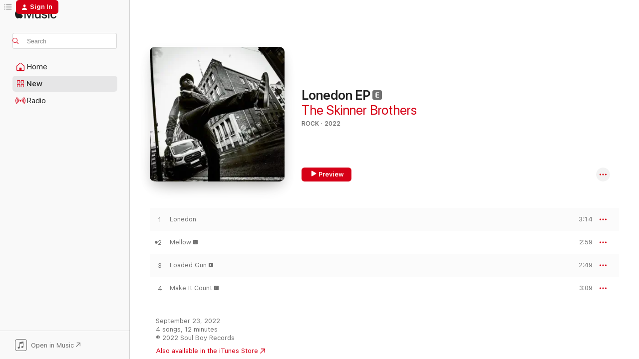

--- FILE ---
content_type: text/html
request_url: https://music.apple.com/us/album/lonedon-ep/1632813885?uo=4
body_size: 21890
content:
<!DOCTYPE html>
<html dir="ltr" lang="en-US">
    <head>
        <!-- prettier-ignore -->
        <meta charset="utf-8">
        <!-- prettier-ignore -->
        <meta http-equiv="X-UA-Compatible" content="IE=edge">
        <!-- prettier-ignore -->
        <meta
            name="viewport"
            content="width=device-width,initial-scale=1,interactive-widget=resizes-content"
        >
        <!-- prettier-ignore -->
        <meta name="applicable-device" content="pc,mobile">
        <!-- prettier-ignore -->
        <meta name="referrer" content="strict-origin">
        <!-- prettier-ignore -->
        <link
            rel="apple-touch-icon"
            sizes="180x180"
            href="/assets/favicon/favicon-180.png"
        >
        <!-- prettier-ignore -->
        <link
            rel="icon"
            type="image/png"
            sizes="32x32"
            href="/assets/favicon/favicon-32.png"
        >
        <!-- prettier-ignore -->
        <link
            rel="icon"
            type="image/png"
            sizes="16x16"
            href="/assets/favicon/favicon-16.png"
        >
        <!-- prettier-ignore -->
        <link
            rel="mask-icon"
            href="/assets/favicon/favicon.svg"
            color="#fa233b"
        >
        <!-- prettier-ignore -->
        <link rel="manifest" href="/manifest.json">

        <title>‎Lonedon EP - Album by The Skinner Brothers - Apple Music</title><!-- HEAD_svelte-1cypuwr_START --><link rel="preconnect" href="//www.apple.com/wss/fonts" crossorigin="anonymous"><link rel="stylesheet" href="//www.apple.com/wss/fonts?families=SF+Pro,v4%7CSF+Pro+Icons,v1&amp;display=swap" type="text/css" referrerpolicy="strict-origin-when-cross-origin"><!-- HEAD_svelte-1cypuwr_END --><!-- HEAD_svelte-eg3hvx_START -->    <meta name="description" content="Listen to Lonedon EP by The Skinner Brothers on Apple Music. 2022. 4 Songs. Duration: 12 minutes."> <meta name="keywords" content="listen, Lonedon EP, The Skinner Brothers, music, singles, songs, Rock, streaming music, apple music"> <link rel="canonical" href="https://music.apple.com/us/album/lonedon-ep/1632813885">   <link rel="alternate" type="application/json+oembed" href="https://music.apple.com/api/oembed?url=https%3A%2F%2Fmusic.apple.com%2Fus%2Falbum%2Flonedon-ep%2F1632813885" title="Lonedon EP by The Skinner Brothers on Apple Music">  <meta name="al:ios:app_store_id" content="1108187390"> <meta name="al:ios:app_name" content="Apple Music"> <meta name="apple:content_id" content="1632813885"> <meta name="apple:title" content="Lonedon EP"> <meta name="apple:description" content="Listen to Lonedon EP by The Skinner Brothers on Apple Music. 2022. 4 Songs. Duration: 12 minutes.">   <meta property="og:title" content="Lonedon EP by The Skinner Brothers on Apple Music"> <meta property="og:description" content="Album · 2022 · 4 Songs"> <meta property="og:site_name" content="Apple Music - Web Player"> <meta property="og:url" content="https://music.apple.com/us/album/lonedon-ep/1632813885"> <meta property="og:image" content="https://is1-ssl.mzstatic.com/image/thumb/Music122/v4/10/63/d2/1063d2f8-8a1c-7953-e0de-ab9c4cd13f45/artwork.jpg/1200x630bf-60.jpg"> <meta property="og:image:secure_url" content="https://is1-ssl.mzstatic.com/image/thumb/Music122/v4/10/63/d2/1063d2f8-8a1c-7953-e0de-ab9c4cd13f45/artwork.jpg/1200x630bf-60.jpg"> <meta property="og:image:alt" content="Lonedon EP by The Skinner Brothers on Apple Music"> <meta property="og:image:width" content="1200"> <meta property="og:image:height" content="630"> <meta property="og:image:type" content="image/jpg"> <meta property="og:type" content="music.album"> <meta property="og:locale" content="en_US">  <meta property="music:song_count" content="4"> <meta property="music:song" content="https://music.apple.com/us/song/lonedon/1632814006"> <meta property="music:song:preview_url:secure_url" content="https://music.apple.com/us/song/lonedon/1632814006"> <meta property="music:song:disc" content="1"> <meta property="music:song:duration" content="PT3M14S"> <meta property="music:song:track" content="1">  <meta property="music:song" content="https://music.apple.com/us/song/mellow/1632814007"> <meta property="music:song:preview_url:secure_url" content="https://music.apple.com/us/song/mellow/1632814007"> <meta property="music:song:disc" content="1"> <meta property="music:song:duration" content="PT2M59S"> <meta property="music:song:track" content="2">  <meta property="music:song" content="https://music.apple.com/us/song/loaded-gun/1632814008"> <meta property="music:song:preview_url:secure_url" content="https://music.apple.com/us/song/loaded-gun/1632814008"> <meta property="music:song:disc" content="1"> <meta property="music:song:duration" content="PT2M49S"> <meta property="music:song:track" content="3">  <meta property="music:song" content="https://music.apple.com/us/song/make-it-count/1632814009"> <meta property="music:song:preview_url:secure_url" content="https://music.apple.com/us/song/make-it-count/1632814009"> <meta property="music:song:disc" content="1"> <meta property="music:song:duration" content="PT3M9S"> <meta property="music:song:track" content="4">   <meta property="music:musician" content="https://music.apple.com/us/artist/the-skinner-brothers/1342390473"> <meta property="music:release_date" content="2022-09-23T00:00:00.000Z">   <meta name="twitter:title" content="Lonedon EP by The Skinner Brothers on Apple Music"> <meta name="twitter:description" content="Album · 2022 · 4 Songs"> <meta name="twitter:site" content="@AppleMusic"> <meta name="twitter:image" content="https://is1-ssl.mzstatic.com/image/thumb/Music122/v4/10/63/d2/1063d2f8-8a1c-7953-e0de-ab9c4cd13f45/artwork.jpg/600x600bf-60.jpg"> <meta name="twitter:image:alt" content="Lonedon EP by The Skinner Brothers on Apple Music"> <meta name="twitter:card" content="summary">       <!-- HTML_TAG_START -->
                <script id=schema:music-album type="application/ld+json">
                    {"@context":"http://schema.org","@type":"MusicAlbum","name":"Lonedon EP","description":"Listen to Lonedon EP by The Skinner Brothers on Apple Music. 2022. 4 Songs. Duration: 12 minutes.","citation":[{"@type":"MusicAlbum","image":"https://is1-ssl.mzstatic.com/image/thumb/Music122/v4/fd/ed/b7/fdedb719-7d66-a598-ced8-6f2d204ce8b2/110861.jpg/1200x630bb.jpg","url":"https://music.apple.com/us/album/fading-single/1658765679","name":"Fading - Single"},{"@type":"MusicAlbum","image":"https://is1-ssl.mzstatic.com/image/thumb/Music112/v4/86/cb/7f/86cb7f17-b3c9-bed4-84e7-d341ebf3e92b/5054197216503.jpg/1200x630bb.jpg","url":"https://music.apple.com/us/album/burn-the-empire/1630793502","name":"Burn The Empire"},{"@type":"MusicAlbum","image":"https://is1-ssl.mzstatic.com/image/thumb/Music126/v4/2e/00/80/2e008022-3181-7d9c-686d-816aa26e2a30/cover.jpg/1200x630bb.jpg","url":"https://music.apple.com/us/album/bilk-unplugged-ep/1697976779","name":"Bilk Unplugged - EP"},{"@type":"MusicAlbum","image":"https://is1-ssl.mzstatic.com/image/thumb/Music112/v4/7b/ef/9a/7bef9a5f-e72d-6f23-dab9-500175bd5f6b/634457113350.png/1200x630bb.jpg","url":"https://music.apple.com/us/album/dancing-is-not-a-crime-single/1638849423","name":"Dancing Is Not a Crime - Single"},{"@type":"MusicAlbum","image":"https://is1-ssl.mzstatic.com/image/thumb/Music112/v4/78/fd/3b/78fd3b12-9a61-f5f1-5d3f-7bb71ca7f7b0/195729530485_cover.jpg/1200x630bb.jpg","url":"https://music.apple.com/us/album/electric-ep/1615854338","name":"Electric - EP"},{"@type":"MusicAlbum","image":"https://is1-ssl.mzstatic.com/image/thumb/Music112/v4/21/98/8c/21988cec-0dcd-2846-9de9-62060455e725/634457114999.png/1200x630bb.jpg","url":"https://music.apple.com/us/album/s-o-h-o-single/1639922569","name":"S.O.H.O - Single"},{"@type":"MusicAlbum","image":"https://is1-ssl.mzstatic.com/image/thumb/Music126/v4/43/f8/0d/43f80ddc-3e11-1cc7-cd54-640fcba718ff/artwork.jpg/1200x630bb.jpg","url":"https://music.apple.com/us/album/chasing-nebulas/1600767406","name":"Chasing Nebulas"},{"@type":"MusicAlbum","image":"https://is1-ssl.mzstatic.com/image/thumb/Music113/v4/18/ca/c7/18cac7de-88c7-7925-9f77-6099663a2f53/5059435433889_cover.jpg/1200x630bb.jpg","url":"https://music.apple.com/us/album/keep-running-single/1506604565","name":"Keep Running - Single"},{"@type":"MusicAlbum","image":"https://is1-ssl.mzstatic.com/image/thumb/Music211/v4/4d/e3/43/4de34372-29f5-81b2-622a-43d7e6dc8d17/5053760129936_cover.jpg/1200x630bb.jpg","url":"https://music.apple.com/us/album/turn-it-around-single/1801499589","name":"Turn It Around - Single"},{"@type":"MusicAlbum","image":"https://is1-ssl.mzstatic.com/image/thumb/Music221/v4/82/f0/7c/82f07c88-15ff-c21d-09a3-5d78a55e2496/196510088062.jpg/1200x630bb.jpg","url":"https://music.apple.com/us/album/round-the-bend-single/1815847553","name":"Round The Bend - Single"}],"tracks":[{"@type":"MusicRecording","name":"Lonedon","duration":"PT3M14S","url":"https://music.apple.com/us/song/lonedon/1632814006","offers":{"@type":"Offer","category":"free","price":0},"audio":{"@type":"AudioObject","potentialAction":{"@type":"ListenAction","expectsAcceptanceOf":{"@type":"Offer","category":"free"},"target":{"@type":"EntryPoint","actionPlatform":"https://music.apple.com/us/song/lonedon/1632814006"}},"name":"Lonedon","contentUrl":"https://audio-ssl.itunes.apple.com/itunes-assets/AudioPreview112/v4/01/b2/eb/01b2ebb2-eb12-f719-5d43-7e7cc59a85df/mzaf_11768022014080694140.plus.aac.ep.m4a","duration":"PT3M14S","uploadDate":"2022-08-19","thumbnailUrl":"https://is1-ssl.mzstatic.com/image/thumb/Music122/v4/10/63/d2/1063d2f8-8a1c-7953-e0de-ab9c4cd13f45/artwork.jpg/1200x630bb.jpg"}},{"@type":"MusicRecording","name":"Mellow","duration":"PT2M59S","url":"https://music.apple.com/us/song/mellow/1632814007","offers":{"@type":"Offer","category":"free","price":0},"audio":{"@type":"AudioObject","potentialAction":{"@type":"ListenAction","expectsAcceptanceOf":{"@type":"Offer","category":"free"},"target":{"@type":"EntryPoint","actionPlatform":"https://music.apple.com/us/song/mellow/1632814007"}},"name":"Mellow","contentUrl":"https://audio-ssl.itunes.apple.com/itunes-assets/AudioPreview122/v4/01/65/b1/0165b132-458b-7589-a627-8bf690d7aa5f/mzaf_675271174137533961.plus.aac.ep.m4a","duration":"PT2M59S","uploadDate":"2022-09-23","thumbnailUrl":"https://is1-ssl.mzstatic.com/image/thumb/Music122/v4/10/63/d2/1063d2f8-8a1c-7953-e0de-ab9c4cd13f45/artwork.jpg/1200x630bb.jpg"}},{"@type":"MusicRecording","name":"Loaded Gun","duration":"PT2M49S","url":"https://music.apple.com/us/song/loaded-gun/1632814008","offers":{"@type":"Offer","category":"free","price":0},"audio":{"@type":"AudioObject","potentialAction":{"@type":"ListenAction","expectsAcceptanceOf":{"@type":"Offer","category":"free"},"target":{"@type":"EntryPoint","actionPlatform":"https://music.apple.com/us/song/loaded-gun/1632814008"}},"name":"Loaded Gun","contentUrl":"https://audio-ssl.itunes.apple.com/itunes-assets/AudioPreview112/v4/06/ef/db/06efdb0b-d80a-5ded-0827-92c29e987ed6/mzaf_18155117116159631851.plus.aac.ep.m4a","duration":"PT2M49S","uploadDate":"2022-09-23","thumbnailUrl":"https://is1-ssl.mzstatic.com/image/thumb/Music122/v4/10/63/d2/1063d2f8-8a1c-7953-e0de-ab9c4cd13f45/artwork.jpg/1200x630bb.jpg"}},{"@type":"MusicRecording","name":"Make It Count","duration":"PT3M9S","url":"https://music.apple.com/us/song/make-it-count/1632814009","offers":{"@type":"Offer","category":"free","price":0},"audio":{"@type":"AudioObject","potentialAction":{"@type":"ListenAction","expectsAcceptanceOf":{"@type":"Offer","category":"free"},"target":{"@type":"EntryPoint","actionPlatform":"https://music.apple.com/us/song/make-it-count/1632814009"}},"name":"Make It Count","contentUrl":"https://audio-ssl.itunes.apple.com/itunes-assets/AudioPreview122/v4/c4/8d/18/c48d1800-8a0d-5e33-88ce-b5f1a847f18d/mzaf_7770471082320196181.plus.aac.ep.m4a","duration":"PT3M9S","uploadDate":"2022-09-23","thumbnailUrl":"https://is1-ssl.mzstatic.com/image/thumb/Music122/v4/10/63/d2/1063d2f8-8a1c-7953-e0de-ab9c4cd13f45/artwork.jpg/1200x630bb.jpg"}}],"workExample":[{"@type":"MusicAlbum","image":"https://is1-ssl.mzstatic.com/image/thumb/Music221/v4/04/48/16/0448166e-805b-403f-2290-fa6235fc9488/231.jpg/1200x630bb.jpg","url":"https://music.apple.com/us/album/sick-sick-soul-vol-1-ep/1847428336","name":"Sick Sick Soul (Vol. 1) - EP"},{"@type":"MusicAlbum","image":"https://is1-ssl.mzstatic.com/image/thumb/Music221/v4/d5/1d/51/d51d514a-1a93-7dab-4748-8ac24ac82507/232.jpg/1200x630bb.jpg","url":"https://music.apple.com/us/album/so-the-story-goes-single/1844558588","name":"So The Story Goes... - Single"},{"@type":"MusicAlbum","image":"https://is1-ssl.mzstatic.com/image/thumb/Music211/v4/16/23/e4/1623e42e-75b6-239a-6793-54ec7538ff25/233.jpg/1200x630bb.jpg","url":"https://music.apple.com/us/album/ctrl-alt-delete-single/1844646133","name":"CTRL ALT DELETE - Single"},{"@type":"MusicAlbum","image":"https://is1-ssl.mzstatic.com/image/thumb/Music221/v4/dc/55/26/dc5526e9-cd41-bb17-25e6-63f5f5e4a208/234.jpg/1200x630bb.jpg","url":"https://music.apple.com/us/album/truth-or-dare-single/1844648799","name":"Truth or Dare - Single"},{"@type":"MusicAlbum","image":"https://is1-ssl.mzstatic.com/image/thumb/Music221/v4/a6/d7/bf/a6d7bf90-4fa1-4eda-9ab3-6923fd5b53b7/235.jpg/1200x630bb.jpg","url":"https://music.apple.com/us/album/dream-life-ep/1847420895","name":"Dream Life - EP"},{"@type":"MusicAlbum","image":"https://is1-ssl.mzstatic.com/image/thumb/Music211/v4/fa/d7/fa/fad7fad0-c533-988f-da57-fa2d53b70010/236.jpg/1200x630bb.jpg","url":"https://music.apple.com/us/album/twos-on-a-cigarette-ep/1847426658","name":"Two's On A Cigarette - EP"},{"@type":"MusicAlbum","image":"https://is1-ssl.mzstatic.com/image/thumb/Music221/v4/eb/43/33/eb433344-6362-09af-b7f3-ac08220466ec/artwork.jpg/1200x630bb.jpg","url":"https://music.apple.com/us/album/lonely-head-single/1796211531","name":"LONELY HEAD - Single"},{"@type":"MusicAlbum","image":"https://is1-ssl.mzstatic.com/image/thumb/Music126/v4/40/be/16/40be16e7-2add-3ced-46ef-286403693a5e/5059950384048_cover.jpg/1200x630bb.jpg","url":"https://music.apple.com/us/album/soul-boy-ii/1603454956","name":"Soul Boy II"},{"@type":"MusicAlbum","image":"https://is1-ssl.mzstatic.com/image/thumb/Music211/v4/a5/f5/f5/a5f5f53e-0883-a814-3a8b-f0fff3bcd757/artwork.jpg/1200x630bb.jpg","url":"https://music.apple.com/us/album/freedom-in-a-padded-cell-single/1783928213","name":"FREEDOM IN A PADDED CELL - Single"},{"@type":"MusicAlbum","image":"https://is1-ssl.mzstatic.com/image/thumb/Music124/v4/90/5c/8b/905c8b8c-d2f0-e12f-ec2d-e9165ef314b4/5054526313200_1.jpg/1200x630bb.jpg","url":"https://music.apple.com/us/album/your-only-you-single/1457683228","name":"Your Only You - Single"},{"@type":"MusicAlbum","image":"https://is1-ssl.mzstatic.com/image/thumb/Music211/v4/48/6f/cf/486fcf42-4c35-951b-e0d5-8988ec3f2fbe/artwork.jpg/1200x630bb.jpg","url":"https://music.apple.com/us/album/soul-boy-iv/1762135167","name":"SOUL BOY IV"},{"@type":"MusicAlbum","image":"https://is1-ssl.mzstatic.com/image/thumb/Music221/v4/55/ba/78/55ba78ac-b74a-dd68-74dd-b72729123591/199199918507.jpg/1200x630bb.jpg","url":"https://music.apple.com/us/album/soul-boy-v/1821561265","name":"Soul Boy V"},{"@type":"MusicAlbum","image":"https://is1-ssl.mzstatic.com/image/thumb/Music221/v4/aa/3d/15/aa3d1598-1a7d-a305-dbd6-6e448acca28b/artwork.jpg/1200x630bb.jpg","url":"https://music.apple.com/us/album/cut-2-the-chase-single/1753172559","name":"Cut 2 the Chase - Single"},{"@type":"MusicAlbum","image":"https://is1-ssl.mzstatic.com/image/thumb/Music116/v4/4c/93/57/4c93570a-7ec5-2916-379e-d72b97012d6c/artwork.jpg/1200x630bb.jpg","url":"https://music.apple.com/us/album/soul-boy-3/1710461417","name":"Soul Boy 3"},{"@type":"MusicAlbum","image":"https://is1-ssl.mzstatic.com/image/thumb/Music118/v4/3e/18/65/3e1865db-b14f-b0db-6ac8-63750356ec87/5054526159662_1.jpg/1200x630bb.jpg","url":"https://music.apple.com/us/album/nothing-but-an-actor-single/1437634579","name":"Nothing but an Actor - Single"},{"@type":"MusicRecording","name":"Lonedon","duration":"PT3M14S","url":"https://music.apple.com/us/song/lonedon/1632814006","offers":{"@type":"Offer","category":"free","price":0},"audio":{"@type":"AudioObject","potentialAction":{"@type":"ListenAction","expectsAcceptanceOf":{"@type":"Offer","category":"free"},"target":{"@type":"EntryPoint","actionPlatform":"https://music.apple.com/us/song/lonedon/1632814006"}},"name":"Lonedon","contentUrl":"https://audio-ssl.itunes.apple.com/itunes-assets/AudioPreview112/v4/01/b2/eb/01b2ebb2-eb12-f719-5d43-7e7cc59a85df/mzaf_11768022014080694140.plus.aac.ep.m4a","duration":"PT3M14S","uploadDate":"2022-08-19","thumbnailUrl":"https://is1-ssl.mzstatic.com/image/thumb/Music122/v4/10/63/d2/1063d2f8-8a1c-7953-e0de-ab9c4cd13f45/artwork.jpg/1200x630bb.jpg"}},{"@type":"MusicRecording","name":"Mellow","duration":"PT2M59S","url":"https://music.apple.com/us/song/mellow/1632814007","offers":{"@type":"Offer","category":"free","price":0},"audio":{"@type":"AudioObject","potentialAction":{"@type":"ListenAction","expectsAcceptanceOf":{"@type":"Offer","category":"free"},"target":{"@type":"EntryPoint","actionPlatform":"https://music.apple.com/us/song/mellow/1632814007"}},"name":"Mellow","contentUrl":"https://audio-ssl.itunes.apple.com/itunes-assets/AudioPreview122/v4/01/65/b1/0165b132-458b-7589-a627-8bf690d7aa5f/mzaf_675271174137533961.plus.aac.ep.m4a","duration":"PT2M59S","uploadDate":"2022-09-23","thumbnailUrl":"https://is1-ssl.mzstatic.com/image/thumb/Music122/v4/10/63/d2/1063d2f8-8a1c-7953-e0de-ab9c4cd13f45/artwork.jpg/1200x630bb.jpg"}},{"@type":"MusicRecording","name":"Loaded Gun","duration":"PT2M49S","url":"https://music.apple.com/us/song/loaded-gun/1632814008","offers":{"@type":"Offer","category":"free","price":0},"audio":{"@type":"AudioObject","potentialAction":{"@type":"ListenAction","expectsAcceptanceOf":{"@type":"Offer","category":"free"},"target":{"@type":"EntryPoint","actionPlatform":"https://music.apple.com/us/song/loaded-gun/1632814008"}},"name":"Loaded Gun","contentUrl":"https://audio-ssl.itunes.apple.com/itunes-assets/AudioPreview112/v4/06/ef/db/06efdb0b-d80a-5ded-0827-92c29e987ed6/mzaf_18155117116159631851.plus.aac.ep.m4a","duration":"PT2M49S","uploadDate":"2022-09-23","thumbnailUrl":"https://is1-ssl.mzstatic.com/image/thumb/Music122/v4/10/63/d2/1063d2f8-8a1c-7953-e0de-ab9c4cd13f45/artwork.jpg/1200x630bb.jpg"}},{"@type":"MusicRecording","name":"Make It Count","duration":"PT3M9S","url":"https://music.apple.com/us/song/make-it-count/1632814009","offers":{"@type":"Offer","category":"free","price":0},"audio":{"@type":"AudioObject","potentialAction":{"@type":"ListenAction","expectsAcceptanceOf":{"@type":"Offer","category":"free"},"target":{"@type":"EntryPoint","actionPlatform":"https://music.apple.com/us/song/make-it-count/1632814009"}},"name":"Make It Count","contentUrl":"https://audio-ssl.itunes.apple.com/itunes-assets/AudioPreview122/v4/c4/8d/18/c48d1800-8a0d-5e33-88ce-b5f1a847f18d/mzaf_7770471082320196181.plus.aac.ep.m4a","duration":"PT3M9S","uploadDate":"2022-09-23","thumbnailUrl":"https://is1-ssl.mzstatic.com/image/thumb/Music122/v4/10/63/d2/1063d2f8-8a1c-7953-e0de-ab9c4cd13f45/artwork.jpg/1200x630bb.jpg"}}],"url":"https://music.apple.com/us/album/lonedon-ep/1632813885","image":"https://is1-ssl.mzstatic.com/image/thumb/Music122/v4/10/63/d2/1063d2f8-8a1c-7953-e0de-ab9c4cd13f45/artwork.jpg/1200x630bb.jpg","potentialAction":{"@type":"ListenAction","expectsAcceptanceOf":{"@type":"Offer","category":"free"},"target":{"@type":"EntryPoint","actionPlatform":"https://music.apple.com/us/album/lonedon-ep/1632813885"}},"genre":["Rock","Music"],"datePublished":"2022-09-23","byArtist":[{"@type":"MusicGroup","url":"https://music.apple.com/us/artist/the-skinner-brothers/1342390473","name":"The Skinner Brothers"}]}
                </script>
                <!-- HTML_TAG_END -->    <!-- HEAD_svelte-eg3hvx_END -->
      <script type="module" crossorigin src="/assets/index~8a6f659a1b.js"></script>
      <link rel="stylesheet" href="/assets/index~99bed3cf08.css">
      <script type="module">import.meta.url;import("_").catch(()=>1);async function* g(){};window.__vite_is_modern_browser=true;</script>
      <script type="module">!function(){if(window.__vite_is_modern_browser)return;console.warn("vite: loading legacy chunks, syntax error above and the same error below should be ignored");var e=document.getElementById("vite-legacy-polyfill"),n=document.createElement("script");n.src=e.src,n.onload=function(){System.import(document.getElementById('vite-legacy-entry').getAttribute('data-src'))},document.body.appendChild(n)}();</script>
    </head>
    <body>
        <script src="/assets/focus-visible/focus-visible.min.js"></script>
        
        <script
            async
            src="/includes/js-cdn/musickit/v3/amp/musickit.js"
        ></script>
        <script
            type="module"
            async
            src="/includes/js-cdn/musickit/v3/components/musickit-components/musickit-components.esm.js"
        ></script>
        <script
            nomodule
            async
            src="/includes/js-cdn/musickit/v3/components/musickit-components/musickit-components.js"
        ></script>
        <svg style="display: none" xmlns="http://www.w3.org/2000/svg">
            <symbol id="play-circle-fill" viewBox="0 0 60 60">
                <path
                    class="icon-circle-fill__circle"
                    fill="var(--iconCircleFillBG, transparent)"
                    d="M30 60c16.411 0 30-13.617 30-30C60 13.588 46.382 0 29.971 0 13.588 0 .001 13.588.001 30c0 16.383 13.617 30 30 30Z"
                />
                <path
                    fill="var(--iconFillArrow, var(--keyColor, black))"
                    d="M24.411 41.853c-1.41.853-3.028.177-3.028-1.294V19.47c0-1.44 1.735-2.058 3.028-1.294l17.265 10.235a1.89 1.89 0 0 1 0 3.265L24.411 41.853Z"
                />
            </symbol>
        </svg>
        <div class="body-container">
              <div class="app-container svelte-t3vj1e" data-testid="app-container">   <div class="header svelte-rjjbqs" data-testid="header"><nav data-testid="navigation" class="navigation svelte-13li0vp"><div class="navigation__header svelte-13li0vp"><div data-testid="logo" class="logo svelte-1o7dz8w"> <a aria-label="Apple Music" role="img" href="https://music.apple.com/us/home" class="svelte-1o7dz8w"><svg height="20" viewBox="0 0 83 20" width="83" xmlns="http://www.w3.org/2000/svg" class="logo" aria-hidden="true"><path d="M34.752 19.746V6.243h-.088l-5.433 13.503h-2.074L21.711 6.243h-.087v13.503h-2.548V1.399h3.235l5.833 14.621h.1l5.82-14.62h3.248v18.347h-2.56zm16.649 0h-2.586v-2.263h-.062c-.725 1.602-2.061 2.504-4.072 2.504-2.86 0-4.61-1.894-4.61-4.958V6.37h2.698v8.125c0 2.034.95 3.127 2.81 3.127 1.95 0 3.124-1.373 3.124-3.458V6.37H51.4v13.376zm7.394-13.618c3.06 0 5.046 1.73 5.134 4.196h-2.536c-.15-1.296-1.087-2.11-2.598-2.11-1.462 0-2.436.724-2.436 1.793 0 .839.6 1.41 2.023 1.741l2.136.496c2.686.636 3.71 1.704 3.71 3.636 0 2.442-2.236 4.12-5.333 4.12-3.285 0-5.26-1.64-5.509-4.183h2.673c.25 1.398 1.187 2.085 2.836 2.085 1.623 0 2.623-.687 2.623-1.78 0-.865-.487-1.373-1.924-1.704l-2.136-.508c-2.498-.585-3.735-1.806-3.735-3.75 0-2.391 2.049-4.032 5.072-4.032zM66.1 2.836c0-.878.7-1.577 1.561-1.577.862 0 1.55.7 1.55 1.577 0 .864-.688 1.576-1.55 1.576a1.573 1.573 0 0 1-1.56-1.576zm.212 3.534h2.698v13.376h-2.698zm14.089 4.603c-.275-1.424-1.324-2.556-3.085-2.556-2.086 0-3.46 1.767-3.46 4.64 0 2.938 1.386 4.642 3.485 4.642 1.66 0 2.748-.928 3.06-2.48H83C82.713 18.067 80.477 20 77.317 20c-3.76 0-6.208-2.62-6.208-6.942 0-4.247 2.448-6.93 6.183-6.93 3.385 0 5.446 2.213 5.683 4.845h-2.573zM10.824 3.189c-.698.834-1.805 1.496-2.913 1.398-.145-1.128.41-2.33 1.036-3.065C9.644.662 10.848.05 11.835 0c.121 1.178-.336 2.33-1.01 3.19zm.999 1.619c.624.049 2.425.244 3.578 1.98-.096.074-2.137 1.272-2.113 3.79.024 3.01 2.593 4.012 2.617 4.037-.024.074-.407 1.419-1.344 2.812-.817 1.224-1.657 2.422-3.002 2.447-1.297.024-1.73-.783-3.218-.783-1.489 0-1.97.758-3.194.807-1.297.048-2.28-1.297-3.097-2.52C.368 14.908-.904 10.408.825 7.375c.84-1.516 2.377-2.47 4.034-2.495 1.273-.023 2.45.857 3.218.857.769 0 2.137-1.027 3.746-.93z"></path></svg></a>   </div> <div class="search-input-wrapper svelte-nrtdem" data-testid="search-input"><div data-testid="amp-search-input" aria-controls="search-suggestions" aria-expanded="false" aria-haspopup="listbox" aria-owns="search-suggestions" class="search-input-container svelte-rg26q6" tabindex="-1" role=""><div class="flex-container svelte-rg26q6"><form id="search-input-form" class="svelte-rg26q6"><svg height="16" width="16" viewBox="0 0 16 16" class="search-svg" aria-hidden="true"><path d="M11.87 10.835c.018.015.035.03.051.047l3.864 3.863a.735.735 0 1 1-1.04 1.04l-3.863-3.864a.744.744 0 0 1-.047-.051 6.667 6.667 0 1 1 1.035-1.035zM6.667 12a5.333 5.333 0 1 0 0-10.667 5.333 5.333 0 0 0 0 10.667z"></path></svg> <input aria-autocomplete="list" aria-multiline="false" aria-controls="search-suggestions" aria-label="Search" placeholder="Search" spellcheck="false" autocomplete="off" autocorrect="off" autocapitalize="off" type="text" inputmode="search" class="search-input__text-field svelte-rg26q6" data-testid="search-input__text-field"></form> </div> <div data-testid="search-scope-bar"></div>   </div> </div></div> <div data-testid="navigation-content" class="navigation__content svelte-13li0vp" id="navigation" aria-hidden="false"><div class="navigation__scrollable-container svelte-13li0vp"><div data-testid="navigation-items-primary" class="navigation-items navigation-items--primary svelte-ng61m8"> <ul class="navigation-items__list svelte-ng61m8">  <li class="navigation-item navigation-item__home svelte-1a5yt87" aria-selected="false" data-testid="navigation-item"> <a href="https://music.apple.com/us/home" class="navigation-item__link svelte-1a5yt87" role="button" data-testid="home" aria-pressed="false"><div class="navigation-item__content svelte-zhx7t9"> <span class="navigation-item__icon svelte-zhx7t9"> <svg width="24" height="24" viewBox="0 0 24 24" xmlns="http://www.w3.org/2000/svg" aria-hidden="true"><path d="M5.93 20.16a1.94 1.94 0 0 1-1.43-.502c-.334-.335-.502-.794-.502-1.393v-7.142c0-.362.062-.688.177-.953.123-.264.326-.529.6-.75l6.145-5.157c.176-.141.344-.247.52-.318.176-.07.362-.105.564-.105.194 0 .388.035.565.105.176.07.352.177.52.318l6.146 5.158c.273.23.467.476.59.75.124.264.177.59.177.96v7.134c0 .59-.159 1.058-.503 1.393-.335.335-.811.503-1.428.503H5.929Zm12.14-1.172c.221 0 .406-.07.547-.212a.688.688 0 0 0 .22-.511v-7.142c0-.177-.026-.344-.087-.459a.97.97 0 0 0-.265-.353l-6.154-5.149a.756.756 0 0 0-.177-.115.37.37 0 0 0-.15-.035.37.37 0 0 0-.158.035l-.177.115-6.145 5.15a.982.982 0 0 0-.274.352 1.13 1.13 0 0 0-.088.468v7.133c0 .203.08.379.23.511a.744.744 0 0 0 .546.212h12.133Zm-8.323-4.7c0-.176.062-.326.177-.432a.6.6 0 0 1 .423-.159h3.315c.176 0 .326.053.432.16s.159.255.159.431v4.973H9.756v-4.973Z"></path></svg> </span> <span class="navigation-item__label svelte-zhx7t9"> Home </span> </div></a>  </li>  <li class="navigation-item navigation-item__new svelte-1a5yt87" aria-selected="false" data-testid="navigation-item"> <a href="https://music.apple.com/us/new" class="navigation-item__link svelte-1a5yt87" role="button" data-testid="new" aria-pressed="false"><div class="navigation-item__content svelte-zhx7t9"> <span class="navigation-item__icon svelte-zhx7t9"> <svg height="24" viewBox="0 0 24 24" width="24" aria-hidden="true"><path d="M9.92 11.354c.966 0 1.453-.487 1.453-1.49v-3.4c0-1.004-.487-1.483-1.453-1.483H6.452C5.487 4.981 5 5.46 5 6.464v3.4c0 1.003.487 1.49 1.452 1.49zm7.628 0c.965 0 1.452-.487 1.452-1.49v-3.4c0-1.004-.487-1.483-1.452-1.483h-3.46c-.974 0-1.46.479-1.46 1.483v3.4c0 1.003.486 1.49 1.46 1.49zm-7.65-1.073h-3.43c-.266 0-.396-.137-.396-.418v-3.4c0-.273.13-.41.396-.41h3.43c.265 0 .402.137.402.41v3.4c0 .281-.137.418-.403.418zm7.634 0h-3.43c-.273 0-.402-.137-.402-.418v-3.4c0-.273.129-.41.403-.41h3.43c.265 0 .395.137.395.41v3.4c0 .281-.13.418-.396.418zm-7.612 8.7c.966 0 1.453-.48 1.453-1.483v-3.407c0-.996-.487-1.483-1.453-1.483H6.452c-.965 0-1.452.487-1.452 1.483v3.407c0 1.004.487 1.483 1.452 1.483zm7.628 0c.965 0 1.452-.48 1.452-1.483v-3.407c0-.996-.487-1.483-1.452-1.483h-3.46c-.974 0-1.46.487-1.46 1.483v3.407c0 1.004.486 1.483 1.46 1.483zm-7.65-1.072h-3.43c-.266 0-.396-.137-.396-.41v-3.4c0-.282.13-.418.396-.418h3.43c.265 0 .402.136.402.418v3.4c0 .273-.137.41-.403.41zm7.634 0h-3.43c-.273 0-.402-.137-.402-.41v-3.4c0-.282.129-.418.403-.418h3.43c.265 0 .395.136.395.418v3.4c0 .273-.13.41-.396.41z" fill-opacity=".95"></path></svg> </span> <span class="navigation-item__label svelte-zhx7t9"> New </span> </div></a>  </li>  <li class="navigation-item navigation-item__radio svelte-1a5yt87" aria-selected="false" data-testid="navigation-item"> <a href="https://music.apple.com/us/radio" class="navigation-item__link svelte-1a5yt87" role="button" data-testid="radio" aria-pressed="false"><div class="navigation-item__content svelte-zhx7t9"> <span class="navigation-item__icon svelte-zhx7t9"> <svg width="24" height="24" viewBox="0 0 24 24" xmlns="http://www.w3.org/2000/svg" aria-hidden="true"><path d="M19.359 18.57C21.033 16.818 22 14.461 22 11.89s-.967-4.93-2.641-6.68c-.276-.292-.653-.26-.868-.023-.222.246-.176.591.085.868 1.466 1.535 2.272 3.593 2.272 5.835 0 2.241-.806 4.3-2.272 5.835-.261.268-.307.621-.085.86.215.245.592.276.868-.016zm-13.85.014c.222-.238.176-.59-.085-.86-1.474-1.535-2.272-3.593-2.272-5.834 0-2.242.798-4.3 2.272-5.835.261-.277.307-.622.085-.868-.215-.238-.592-.269-.868.023C2.967 6.96 2 9.318 2 11.89s.967 4.929 2.641 6.68c.276.29.653.26.868.014zm1.957-1.873c.223-.253.162-.583-.1-.867-.951-1.068-1.473-2.45-1.473-3.954 0-1.505.522-2.887 1.474-3.954.26-.284.322-.614.1-.876-.23-.26-.622-.26-.891.039-1.175 1.274-1.827 2.963-1.827 4.79 0 1.82.652 3.517 1.827 4.784.269.3.66.307.89.038zm9.958-.038c1.175-1.267 1.827-2.964 1.827-4.783 0-1.828-.652-3.517-1.827-4.791-.269-.3-.66-.3-.89-.039-.23.262-.162.592.092.876.96 1.067 1.481 2.449 1.481 3.954 0 1.504-.522 2.886-1.481 3.954-.254.284-.323.614-.092.867.23.269.621.261.89-.038zm-8.061-1.966c.23-.26.13-.568-.092-.883-.415-.522-.63-1.197-.63-1.934 0-.737.215-1.413.63-1.943.222-.307.322-.614.092-.875s-.653-.261-.906.054a4.385 4.385 0 0 0-.968 2.764 4.38 4.38 0 0 0 .968 2.756c.253.322.675.322.906.061zm6.18-.061a4.38 4.38 0 0 0 .968-2.756 4.385 4.385 0 0 0-.968-2.764c-.253-.315-.675-.315-.906-.054-.23.261-.138.568.092.875.415.53.63 1.206.63 1.943 0 .737-.215 1.412-.63 1.934-.23.315-.322.622-.092.883s.653.261.906-.061zm-3.547-.967c.96 0 1.789-.814 1.789-1.797s-.83-1.789-1.789-1.789c-.96 0-1.781.806-1.781 1.789 0 .983.821 1.797 1.781 1.797z"></path></svg> </span> <span class="navigation-item__label svelte-zhx7t9"> Radio </span> </div></a>  </li>  <li class="navigation-item navigation-item__search svelte-1a5yt87" aria-selected="false" data-testid="navigation-item"> <a href="https://music.apple.com/us/search" class="navigation-item__link svelte-1a5yt87" role="button" data-testid="search" aria-pressed="false"><div class="navigation-item__content svelte-zhx7t9"> <span class="navigation-item__icon svelte-zhx7t9"> <svg height="24" viewBox="0 0 24 24" width="24" aria-hidden="true"><path d="M17.979 18.553c.476 0 .813-.366.813-.835a.807.807 0 0 0-.235-.586l-3.45-3.457a5.61 5.61 0 0 0 1.158-3.413c0-3.098-2.535-5.633-5.633-5.633C7.542 4.63 5 7.156 5 10.262c0 3.098 2.534 5.632 5.632 5.632a5.614 5.614 0 0 0 3.274-1.055l3.472 3.472a.835.835 0 0 0 .6.242zm-7.347-3.875c-2.417 0-4.416-2-4.416-4.416 0-2.417 2-4.417 4.416-4.417 2.417 0 4.417 2 4.417 4.417s-2 4.416-4.417 4.416z" fill-opacity=".95"></path></svg> </span> <span class="navigation-item__label svelte-zhx7t9"> Search </span> </div></a>  </li></ul> </div>   </div> <div class="navigation__native-cta"><div slot="native-cta"><div data-testid="native-cta" class="native-cta svelte-6xh86f  native-cta--authenticated"><button class="native-cta__button svelte-6xh86f" data-testid="native-cta-button"><span class="native-cta__app-icon svelte-6xh86f"><svg width="24" height="24" xmlns="http://www.w3.org/2000/svg" xml:space="preserve" style="fill-rule:evenodd;clip-rule:evenodd;stroke-linejoin:round;stroke-miterlimit:2" viewBox="0 0 24 24" slot="app-icon" aria-hidden="true"><path d="M22.567 1.496C21.448.393 19.956.045 17.293.045H6.566c-2.508 0-4.028.376-5.12 1.465C.344 2.601 0 4.09 0 6.611v10.727c0 2.695.33 4.18 1.432 5.257 1.106 1.103 2.595 1.45 5.275 1.45h10.586c2.663 0 4.169-.347 5.274-1.45C23.656 21.504 24 20.033 24 17.338V6.752c0-2.694-.344-4.179-1.433-5.256Zm.411 4.9v11.299c0 1.898-.338 3.286-1.188 4.137-.851.864-2.256 1.191-4.141 1.191H6.35c-1.884 0-3.303-.341-4.154-1.191-.85-.851-1.174-2.239-1.174-4.137V6.54c0-2.014.324-3.445 1.16-4.295.851-.864 2.312-1.177 4.313-1.177h11.154c1.885 0 3.29.341 4.141 1.191.864.85 1.188 2.239 1.188 4.137Z" style="fill-rule:nonzero"></path><path d="M7.413 19.255c.987 0 2.48-.728 2.48-2.672v-6.385c0-.35.063-.428.378-.494l5.298-1.095c.351-.067.534.025.534.333l.035 4.286c0 .337-.182.586-.53.652l-1.014.228c-1.361.3-2.007.923-2.007 1.937 0 1.017.79 1.748 1.926 1.748.986 0 2.444-.679 2.444-2.64V5.654c0-.636-.279-.821-1.016-.66L9.646 6.298c-.448.091-.674.329-.674.699l.035 7.697c0 .336-.148.546-.446.613l-1.067.21c-1.329.266-1.986.93-1.986 1.993 0 1.017.786 1.745 1.905 1.745Z" style="fill-rule:nonzero"></path></svg></span> <span class="native-cta__label svelte-6xh86f">Open in Music</span> <span class="native-cta__arrow svelte-6xh86f"><svg height="16" width="16" viewBox="0 0 16 16" class="native-cta-action" aria-hidden="true"><path d="M1.559 16 13.795 3.764v8.962H16V0H3.274v2.205h8.962L0 14.441 1.559 16z"></path></svg></span></button> </div>  </div></div></div> </nav> </div>  <div class="player-bar player-bar__floating-player svelte-1rr9v04" data-testid="player-bar" aria-label="Music controls" aria-hidden="false">   </div>   <div id="scrollable-page" class="scrollable-page svelte-mt0bfj" data-main-content data-testid="main-section" aria-hidden="false"><main data-testid="main" class="svelte-bzjlhs"><div class="content-container svelte-bzjlhs" data-testid="content-container"><div class="search-input-wrapper svelte-nrtdem" data-testid="search-input"><div data-testid="amp-search-input" aria-controls="search-suggestions" aria-expanded="false" aria-haspopup="listbox" aria-owns="search-suggestions" class="search-input-container svelte-rg26q6" tabindex="-1" role=""><div class="flex-container svelte-rg26q6"><form id="search-input-form" class="svelte-rg26q6"><svg height="16" width="16" viewBox="0 0 16 16" class="search-svg" aria-hidden="true"><path d="M11.87 10.835c.018.015.035.03.051.047l3.864 3.863a.735.735 0 1 1-1.04 1.04l-3.863-3.864a.744.744 0 0 1-.047-.051 6.667 6.667 0 1 1 1.035-1.035zM6.667 12a5.333 5.333 0 1 0 0-10.667 5.333 5.333 0 0 0 0 10.667z"></path></svg> <input value="" aria-autocomplete="list" aria-multiline="false" aria-controls="search-suggestions" aria-label="Search" placeholder="Search" spellcheck="false" autocomplete="off" autocorrect="off" autocapitalize="off" type="text" inputmode="search" class="search-input__text-field svelte-rg26q6" data-testid="search-input__text-field"></form> </div> <div data-testid="search-scope-bar"> </div>   </div> </div>      <div class="section svelte-wa5vzl" data-testid="section-container" aria-label="Featured"> <div class="section-content svelte-wa5vzl" data-testid="section-content">  <div class="container-detail-header svelte-1uuona0 container-detail-header--no-description" data-testid="container-detail-header"><div slot="artwork"><div class="artwork__radiosity svelte-1agpw2h"> <div data-testid="artwork-component" class="artwork-component artwork-component--aspect-ratio artwork-component--orientation-square svelte-uduhys        artwork-component--has-borders" style="
            --artwork-bg-color: #abadaa;
            --aspect-ratio: 1;
            --placeholder-bg-color: #abadaa;
       ">   <picture class="svelte-uduhys"><source sizes=" (max-width:1319px) 296px,(min-width:1320px) and (max-width:1679px) 316px,316px" srcset="https://is1-ssl.mzstatic.com/image/thumb/Music122/v4/10/63/d2/1063d2f8-8a1c-7953-e0de-ab9c4cd13f45/artwork.jpg/296x296bb.webp 296w,https://is1-ssl.mzstatic.com/image/thumb/Music122/v4/10/63/d2/1063d2f8-8a1c-7953-e0de-ab9c4cd13f45/artwork.jpg/316x316bb.webp 316w,https://is1-ssl.mzstatic.com/image/thumb/Music122/v4/10/63/d2/1063d2f8-8a1c-7953-e0de-ab9c4cd13f45/artwork.jpg/592x592bb.webp 592w,https://is1-ssl.mzstatic.com/image/thumb/Music122/v4/10/63/d2/1063d2f8-8a1c-7953-e0de-ab9c4cd13f45/artwork.jpg/632x632bb.webp 632w" type="image/webp"> <source sizes=" (max-width:1319px) 296px,(min-width:1320px) and (max-width:1679px) 316px,316px" srcset="https://is1-ssl.mzstatic.com/image/thumb/Music122/v4/10/63/d2/1063d2f8-8a1c-7953-e0de-ab9c4cd13f45/artwork.jpg/296x296bb-60.jpg 296w,https://is1-ssl.mzstatic.com/image/thumb/Music122/v4/10/63/d2/1063d2f8-8a1c-7953-e0de-ab9c4cd13f45/artwork.jpg/316x316bb-60.jpg 316w,https://is1-ssl.mzstatic.com/image/thumb/Music122/v4/10/63/d2/1063d2f8-8a1c-7953-e0de-ab9c4cd13f45/artwork.jpg/592x592bb-60.jpg 592w,https://is1-ssl.mzstatic.com/image/thumb/Music122/v4/10/63/d2/1063d2f8-8a1c-7953-e0de-ab9c4cd13f45/artwork.jpg/632x632bb-60.jpg 632w" type="image/jpeg"> <img alt="" class="artwork-component__contents artwork-component__image svelte-uduhys" loading="lazy" src="/assets/artwork/1x1.gif" role="presentation" decoding="async" width="316" height="316" fetchpriority="auto" style="opacity: 1;"></picture> </div></div> <div data-testid="artwork-component" class="artwork-component artwork-component--aspect-ratio artwork-component--orientation-square svelte-uduhys        artwork-component--has-borders" style="
            --artwork-bg-color: #abadaa;
            --aspect-ratio: 1;
            --placeholder-bg-color: #abadaa;
       ">   <picture class="svelte-uduhys"><source sizes=" (max-width:1319px) 296px,(min-width:1320px) and (max-width:1679px) 316px,316px" srcset="https://is1-ssl.mzstatic.com/image/thumb/Music122/v4/10/63/d2/1063d2f8-8a1c-7953-e0de-ab9c4cd13f45/artwork.jpg/296x296bb.webp 296w,https://is1-ssl.mzstatic.com/image/thumb/Music122/v4/10/63/d2/1063d2f8-8a1c-7953-e0de-ab9c4cd13f45/artwork.jpg/316x316bb.webp 316w,https://is1-ssl.mzstatic.com/image/thumb/Music122/v4/10/63/d2/1063d2f8-8a1c-7953-e0de-ab9c4cd13f45/artwork.jpg/592x592bb.webp 592w,https://is1-ssl.mzstatic.com/image/thumb/Music122/v4/10/63/d2/1063d2f8-8a1c-7953-e0de-ab9c4cd13f45/artwork.jpg/632x632bb.webp 632w" type="image/webp"> <source sizes=" (max-width:1319px) 296px,(min-width:1320px) and (max-width:1679px) 316px,316px" srcset="https://is1-ssl.mzstatic.com/image/thumb/Music122/v4/10/63/d2/1063d2f8-8a1c-7953-e0de-ab9c4cd13f45/artwork.jpg/296x296bb-60.jpg 296w,https://is1-ssl.mzstatic.com/image/thumb/Music122/v4/10/63/d2/1063d2f8-8a1c-7953-e0de-ab9c4cd13f45/artwork.jpg/316x316bb-60.jpg 316w,https://is1-ssl.mzstatic.com/image/thumb/Music122/v4/10/63/d2/1063d2f8-8a1c-7953-e0de-ab9c4cd13f45/artwork.jpg/592x592bb-60.jpg 592w,https://is1-ssl.mzstatic.com/image/thumb/Music122/v4/10/63/d2/1063d2f8-8a1c-7953-e0de-ab9c4cd13f45/artwork.jpg/632x632bb-60.jpg 632w" type="image/jpeg"> <img alt="Lonedon EP" class="artwork-component__contents artwork-component__image svelte-uduhys" loading="lazy" src="/assets/artwork/1x1.gif" role="presentation" decoding="async" width="316" height="316" fetchpriority="auto" style="opacity: 1;"></picture> </div></div> <div class="headings svelte-1uuona0"> <h1 class="headings__title svelte-1uuona0" data-testid="non-editable-product-title"><span dir="auto">Lonedon EP</span> <span class="headings__badges svelte-1uuona0">   <span class="explicit-wrapper svelte-j8a2wc"><span data-testid="explicit-badge" class="explicit svelte-iojijn" aria-label="Explicit" role="img"><svg viewBox="0 0 9 9" width="9" height="9" aria-hidden="true"><path d="M3.9 7h1.9c.4 0 .7-.2.7-.5s-.3-.4-.7-.4H4.1V4.9h1.5c.4 0 .7-.1.7-.4 0-.3-.3-.5-.7-.5H4.1V2.9h1.7c.4 0 .7-.2.7-.5 0-.2-.3-.4-.7-.4H3.9c-.6 0-.9.3-.9.7v3.7c0 .3.3.6.9.6zM1.6 0h5.8C8.5 0 9 .5 9 1.6v5.9C9 8.5 8.5 9 7.4 9H1.6C.5 9 0 8.5 0 7.4V1.6C0 .5.5 0 1.6 0z"></path></svg> </span> </span></span></h1> <div class="headings__subtitles svelte-1uuona0" data-testid="product-subtitles"> <a data-testid="click-action" class="click-action svelte-c0t0j2" href="https://music.apple.com/us/artist/the-skinner-brothers/1342390473">The Skinner Brothers</a> </div> <div class="headings__tertiary-titles"> </div> <div class="headings__metadata-bottom svelte-1uuona0">ROCK · 2022 </div></div>  <div class="primary-actions svelte-1uuona0"><div class="primary-actions__button primary-actions__button--play svelte-1uuona0"><div data-testid="button-action" class="button svelte-rka6wn primary"><button data-testid="click-action" class="click-action svelte-c0t0j2" aria-label="" ><span class="icon svelte-rka6wn" data-testid="play-icon"><svg height="16" viewBox="0 0 16 16" width="16"><path d="m4.4 15.14 10.386-6.096c.842-.459.794-1.64 0-2.097L4.401.85c-.87-.53-2-.12-2 .82v12.625c0 .966 1.06 1.4 2 .844z"></path></svg></span>  Preview</button> </div> </div> <div class="primary-actions__button primary-actions__button--shuffle svelte-1uuona0"> </div></div> <div class="secondary-actions svelte-1uuona0"><div class="secondary-actions svelte-1agpw2h" slot="secondary-actions">  <div class="cloud-buttons svelte-u0auos" data-testid="cloud-buttons">  <amp-contextual-menu-button config="[object Object]" class="svelte-1sn4kz"> <span aria-label="MORE" class="more-button svelte-1sn4kz more-button--platter" data-testid="more-button" slot="trigger-content"><svg width="28" height="28" viewBox="0 0 28 28" class="glyph" xmlns="http://www.w3.org/2000/svg"><circle fill="var(--iconCircleFill, transparent)" cx="14" cy="14" r="14"></circle><path fill="var(--iconEllipsisFill, white)" d="M10.105 14c0-.87-.687-1.55-1.564-1.55-.862 0-1.557.695-1.557 1.55 0 .848.695 1.55 1.557 1.55.855 0 1.564-.702 1.564-1.55zm5.437 0c0-.87-.68-1.55-1.542-1.55A1.55 1.55 0 0012.45 14c0 .848.695 1.55 1.55 1.55.848 0 1.542-.702 1.542-1.55zm5.474 0c0-.87-.687-1.55-1.557-1.55-.87 0-1.564.695-1.564 1.55 0 .848.694 1.55 1.564 1.55.848 0 1.557-.702 1.557-1.55z"></path></svg></span> </amp-contextual-menu-button></div></div></div></div> </div>   </div><div class="section svelte-wa5vzl" data-testid="section-container"> <div class="section-content svelte-wa5vzl" data-testid="section-content">  <div class="placeholder-table svelte-wa5vzl"> <div><div class="placeholder-row svelte-wa5vzl placeholder-row--even placeholder-row--album"></div><div class="placeholder-row svelte-wa5vzl  placeholder-row--album"></div><div class="placeholder-row svelte-wa5vzl placeholder-row--even placeholder-row--album"></div><div class="placeholder-row svelte-wa5vzl  placeholder-row--album"></div></div></div> </div>   </div><div class="section svelte-wa5vzl" data-testid="section-container"> <div class="section-content svelte-wa5vzl" data-testid="section-content"> <div class="tracklist-footer svelte-1tm9k9g tracklist-footer--album" data-testid="tracklist-footer"><div class="footer-body svelte-1tm9k9g"><p class="description svelte-1tm9k9g" data-testid="tracklist-footer-description">September 23, 2022
4 songs, 12 minutes
℗ 2022 Soul Boy Records</p>  <div class="tracklist-footer__native-cta-wrapper svelte-1tm9k9g"><div class="button svelte-yk984v       button--text-button" data-testid="button-base-wrapper"><button data-testid="button-base" aria-label="Also available in the iTunes Store" type="button"  class="svelte-yk984v link"> Also available in the iTunes Store <svg height="16" width="16" viewBox="0 0 16 16" class="web-to-native__action" aria-hidden="true" data-testid="cta-button-arrow-icon"><path d="M1.559 16 13.795 3.764v8.962H16V0H3.274v2.205h8.962L0 14.441 1.559 16z"></path></svg> </button> </div></div></div> <div class="tracklist-footer__friends svelte-1tm9k9g"> </div></div></div>   </div><div class="section svelte-wa5vzl      section--alternate" data-testid="section-container"> <div class="section-content svelte-wa5vzl" data-testid="section-content"> <div class="spacer-wrapper svelte-14fis98"></div></div>   </div><div class="section svelte-wa5vzl      section--alternate" data-testid="section-container" aria-label="Other Versions"> <div class="section-content svelte-wa5vzl" data-testid="section-content"><div class="header svelte-rnrb59">  <div class="header-title-wrapper svelte-rnrb59">   <h2 class="title svelte-rnrb59" data-testid="header-title"><span class="dir-wrapper" dir="auto">Other Versions</span></h2> </div>   </div>   <div class="svelte-1dd7dqt shelf"><section data-testid="shelf-component" class="shelf-grid shelf-grid--onhover svelte-12rmzef" style="
            --grid-max-content-xsmall: 144px; --grid-column-gap-xsmall: 10px; --grid-row-gap-xsmall: 24px; --grid-small: 4; --grid-column-gap-small: 20px; --grid-row-gap-small: 24px; --grid-medium: 5; --grid-column-gap-medium: 20px; --grid-row-gap-medium: 24px; --grid-large: 6; --grid-column-gap-large: 20px; --grid-row-gap-large: 24px; --grid-xlarge: 6; --grid-column-gap-xlarge: 20px; --grid-row-gap-xlarge: 24px;
            --grid-type: G;
            --grid-rows: 1;
            --standard-lockup-shadow-offset: 15px;
            
        "> <div class="shelf-grid__body svelte-12rmzef" data-testid="shelf-body">   <button disabled aria-label="Previous Page" type="button" class="shelf-grid-nav__arrow shelf-grid-nav__arrow--left svelte-1xmivhv" data-testid="shelf-button-left" style="--offset: 
                        calc(25px * -1);
                    ;"><svg viewBox="0 0 9 31" xmlns="http://www.w3.org/2000/svg"><path d="M5.275 29.46a1.61 1.61 0 0 0 1.456 1.077c1.018 0 1.772-.737 1.772-1.737 0-.526-.277-1.186-.449-1.62l-4.68-11.912L8.05 3.363c.172-.442.45-1.116.45-1.625A1.702 1.702 0 0 0 6.728.002a1.603 1.603 0 0 0-1.456 1.09L.675 12.774c-.301.775-.677 1.744-.677 2.495 0 .754.376 1.705.677 2.498L5.272 29.46Z"></path></svg></button> <ul slot="shelf-content" class="shelf-grid__list shelf-grid__list--grid-type-G shelf-grid__list--grid-rows-1 svelte-12rmzef" role="list" tabindex="-1" data-testid="shelf-item-list">   <li class="shelf-grid__list-item svelte-12rmzef" data-index="0" aria-hidden="true"><div class="svelte-12rmzef"><div class="square-lockup-wrapper" data-testid="square-lockup-wrapper">  <div class="product-lockup svelte-1tr6noh" aria-label="Lonedon - Single, 1 song" data-testid="product-lockup"><div class="product-lockup__artwork svelte-1tr6noh has-controls" aria-hidden="false"> <div data-testid="artwork-component" class="artwork-component artwork-component--aspect-ratio artwork-component--orientation-square svelte-uduhys    artwork-component--fullwidth    artwork-component--has-borders" style="
            --artwork-bg-color: #fafafc;
            --aspect-ratio: 1;
            --placeholder-bg-color: #fafafc;
       ">   <picture class="svelte-uduhys"><source sizes=" (max-width:1319px) 296px,(min-width:1320px) and (max-width:1679px) 316px,316px" srcset="https://is1-ssl.mzstatic.com/image/thumb/Music122/v4/a5/58/83/a55883b9-6422-e5ea-60dc-f751c5d9a1d0/artwork.jpg/296x296bf.webp 296w,https://is1-ssl.mzstatic.com/image/thumb/Music122/v4/a5/58/83/a55883b9-6422-e5ea-60dc-f751c5d9a1d0/artwork.jpg/316x316bf.webp 316w,https://is1-ssl.mzstatic.com/image/thumb/Music122/v4/a5/58/83/a55883b9-6422-e5ea-60dc-f751c5d9a1d0/artwork.jpg/592x592bf.webp 592w,https://is1-ssl.mzstatic.com/image/thumb/Music122/v4/a5/58/83/a55883b9-6422-e5ea-60dc-f751c5d9a1d0/artwork.jpg/632x632bf.webp 632w" type="image/webp"> <source sizes=" (max-width:1319px) 296px,(min-width:1320px) and (max-width:1679px) 316px,316px" srcset="https://is1-ssl.mzstatic.com/image/thumb/Music122/v4/a5/58/83/a55883b9-6422-e5ea-60dc-f751c5d9a1d0/artwork.jpg/296x296bf-60.jpg 296w,https://is1-ssl.mzstatic.com/image/thumb/Music122/v4/a5/58/83/a55883b9-6422-e5ea-60dc-f751c5d9a1d0/artwork.jpg/316x316bf-60.jpg 316w,https://is1-ssl.mzstatic.com/image/thumb/Music122/v4/a5/58/83/a55883b9-6422-e5ea-60dc-f751c5d9a1d0/artwork.jpg/592x592bf-60.jpg 592w,https://is1-ssl.mzstatic.com/image/thumb/Music122/v4/a5/58/83/a55883b9-6422-e5ea-60dc-f751c5d9a1d0/artwork.jpg/632x632bf-60.jpg 632w" type="image/jpeg"> <img alt="Lonedon - Single" class="artwork-component__contents artwork-component__image svelte-uduhys" loading="lazy" src="/assets/artwork/1x1.gif" role="presentation" decoding="async" width="316" height="316" fetchpriority="auto" style="opacity: 1;"></picture> </div> <div class="square-lockup__social svelte-152pqr7" slot="artwork-metadata-overlay"></div> <div data-testid="lockup-control" class="product-lockup__controls svelte-1tr6noh"><a class="product-lockup__link svelte-1tr6noh" data-testid="product-lockup-link" aria-label="Lonedon - Single, 1 song" href="https://music.apple.com/us/album/lonedon-single/1632755629">Lonedon - Single</a> <div data-testid="play-button" class="product-lockup__play-button svelte-1tr6noh"><button aria-label="Play Lonedon - Single" class="play-button svelte-19j07e7 play-button--platter" data-testid="play-button"><svg aria-hidden="true" class="icon play-svg" data-testid="play-icon" iconState="play"><use href="#play-circle-fill"></use></svg> </button> </div> <div data-testid="context-button" class="product-lockup__context-button svelte-1tr6noh"><div slot="context-button"><amp-contextual-menu-button config="[object Object]" class="svelte-1sn4kz"> <span aria-label="MORE" class="more-button svelte-1sn4kz more-button--platter  more-button--material" data-testid="more-button" slot="trigger-content"><svg width="28" height="28" viewBox="0 0 28 28" class="glyph" xmlns="http://www.w3.org/2000/svg"><circle fill="var(--iconCircleFill, transparent)" cx="14" cy="14" r="14"></circle><path fill="var(--iconEllipsisFill, white)" d="M10.105 14c0-.87-.687-1.55-1.564-1.55-.862 0-1.557.695-1.557 1.55 0 .848.695 1.55 1.557 1.55.855 0 1.564-.702 1.564-1.55zm5.437 0c0-.87-.68-1.55-1.542-1.55A1.55 1.55 0 0012.45 14c0 .848.695 1.55 1.55 1.55.848 0 1.542-.702 1.542-1.55zm5.474 0c0-.87-.687-1.55-1.557-1.55-.87 0-1.564.695-1.564 1.55 0 .848.694 1.55 1.564 1.55.848 0 1.557-.702 1.557-1.55z"></path></svg></span> </amp-contextual-menu-button></div></div></div></div> <div class="product-lockup__content svelte-1tr6noh"> <div class="product-lockup__content-details svelte-1tr6noh product-lockup__content-details--no-subtitle-link" dir="auto"><div class="product-lockup__title-link svelte-1tr6noh product-lockup__title-link--multiline"> <div class="multiline-clamp svelte-1a7gcr6 multiline-clamp--overflow   multiline-clamp--with-badge" style="--mc-lineClamp: var(--defaultClampOverride, 2);" role="text"> <span class="multiline-clamp__text svelte-1a7gcr6"><a href="https://music.apple.com/us/album/lonedon-single/1632755629" data-testid="product-lockup-title" class="product-lockup__title svelte-1tr6noh">Lonedon - Single</a></span><span class="multiline-clamp__badge svelte-1a7gcr6">  </span> </div> </div>  <p data-testid="product-lockup-subtitles" class="product-lockup__subtitle-links svelte-1tr6noh  product-lockup__subtitle-links--singlet"> <div class="multiline-clamp svelte-1a7gcr6 multiline-clamp--overflow" style="--mc-lineClamp: var(--defaultClampOverride, 1);" role="text"> <span class="multiline-clamp__text svelte-1a7gcr6"> <span data-testid="product-lockup-subtitle" class="product-lockup__subtitle svelte-1tr6noh">1 song</span></span> </div></p></div></div> </div> </div> </div></li> </ul> <button aria-label="Next Page" type="button" class="shelf-grid-nav__arrow shelf-grid-nav__arrow--right svelte-1xmivhv" data-testid="shelf-button-right" style="--offset: 
                        calc(25px * -1);
                    ;"><svg viewBox="0 0 9 31" xmlns="http://www.w3.org/2000/svg"><path d="M5.275 29.46a1.61 1.61 0 0 0 1.456 1.077c1.018 0 1.772-.737 1.772-1.737 0-.526-.277-1.186-.449-1.62l-4.68-11.912L8.05 3.363c.172-.442.45-1.116.45-1.625A1.702 1.702 0 0 0 6.728.002a1.603 1.603 0 0 0-1.456 1.09L.675 12.774c-.301.775-.677 1.744-.677 2.495 0 .754.376 1.705.677 2.498L5.272 29.46Z"></path></svg></button></div> </section> </div></div>   </div><div class="section svelte-wa5vzl      section--alternate" data-testid="section-container" aria-label="More By The Skinner Brothers"> <div class="section-content svelte-wa5vzl" data-testid="section-content"><div class="header svelte-rnrb59">  <div class="header-title-wrapper svelte-rnrb59">   <h2 class="title svelte-rnrb59 title-link" data-testid="header-title"><button type="button" class="title__button svelte-rnrb59" role="link" tabindex="0"><span class="dir-wrapper" dir="auto">More By The Skinner Brothers</span> <svg class="chevron" xmlns="http://www.w3.org/2000/svg" viewBox="0 0 64 64" aria-hidden="true"><path d="M19.817 61.863c1.48 0 2.672-.515 3.702-1.546l24.243-23.63c1.352-1.385 1.996-2.737 2.028-4.443 0-1.674-.644-3.09-2.028-4.443L23.519 4.138c-1.03-.998-2.253-1.513-3.702-1.513-2.994 0-5.409 2.382-5.409 5.344 0 1.481.612 2.833 1.739 3.96l20.99 20.347-20.99 20.283c-1.127 1.126-1.739 2.478-1.739 3.96 0 2.93 2.415 5.344 5.409 5.344Z"></path></svg></button></h2> </div>   </div>   <div class="svelte-1dd7dqt shelf"><section data-testid="shelf-component" class="shelf-grid shelf-grid--onhover svelte-12rmzef" style="
            --grid-max-content-xsmall: 144px; --grid-column-gap-xsmall: 10px; --grid-row-gap-xsmall: 24px; --grid-small: 4; --grid-column-gap-small: 20px; --grid-row-gap-small: 24px; --grid-medium: 5; --grid-column-gap-medium: 20px; --grid-row-gap-medium: 24px; --grid-large: 6; --grid-column-gap-large: 20px; --grid-row-gap-large: 24px; --grid-xlarge: 6; --grid-column-gap-xlarge: 20px; --grid-row-gap-xlarge: 24px;
            --grid-type: G;
            --grid-rows: 1;
            --standard-lockup-shadow-offset: 15px;
            
        "> <div class="shelf-grid__body svelte-12rmzef" data-testid="shelf-body">   <button disabled aria-label="Previous Page" type="button" class="shelf-grid-nav__arrow shelf-grid-nav__arrow--left svelte-1xmivhv" data-testid="shelf-button-left" style="--offset: 
                        calc(25px * -1);
                    ;"><svg viewBox="0 0 9 31" xmlns="http://www.w3.org/2000/svg"><path d="M5.275 29.46a1.61 1.61 0 0 0 1.456 1.077c1.018 0 1.772-.737 1.772-1.737 0-.526-.277-1.186-.449-1.62l-4.68-11.912L8.05 3.363c.172-.442.45-1.116.45-1.625A1.702 1.702 0 0 0 6.728.002a1.603 1.603 0 0 0-1.456 1.09L.675 12.774c-.301.775-.677 1.744-.677 2.495 0 .754.376 1.705.677 2.498L5.272 29.46Z"></path></svg></button> <ul slot="shelf-content" class="shelf-grid__list shelf-grid__list--grid-type-G shelf-grid__list--grid-rows-1 svelte-12rmzef" role="list" tabindex="-1" data-testid="shelf-item-list">   <li class="shelf-grid__list-item svelte-12rmzef" data-index="0" aria-hidden="true"><div class="svelte-12rmzef"><div class="square-lockup-wrapper" data-testid="square-lockup-wrapper">  <div class="product-lockup svelte-1tr6noh" aria-label="Explicit, Sick Sick Soul (Vol. 1) - EP, 2025" data-testid="product-lockup"><div class="product-lockup__artwork svelte-1tr6noh has-controls" aria-hidden="false"> <div data-testid="artwork-component" class="artwork-component artwork-component--aspect-ratio artwork-component--orientation-square svelte-uduhys    artwork-component--fullwidth    artwork-component--has-borders" style="
            --artwork-bg-color: #6493c2;
            --aspect-ratio: 1;
            --placeholder-bg-color: #6493c2;
       ">   <picture class="svelte-uduhys"><source sizes=" (max-width:1319px) 296px,(min-width:1320px) and (max-width:1679px) 316px,316px" srcset="https://is1-ssl.mzstatic.com/image/thumb/Music221/v4/04/48/16/0448166e-805b-403f-2290-fa6235fc9488/231.jpg/296x296bf.webp 296w,https://is1-ssl.mzstatic.com/image/thumb/Music221/v4/04/48/16/0448166e-805b-403f-2290-fa6235fc9488/231.jpg/316x316bf.webp 316w,https://is1-ssl.mzstatic.com/image/thumb/Music221/v4/04/48/16/0448166e-805b-403f-2290-fa6235fc9488/231.jpg/592x592bf.webp 592w,https://is1-ssl.mzstatic.com/image/thumb/Music221/v4/04/48/16/0448166e-805b-403f-2290-fa6235fc9488/231.jpg/632x632bf.webp 632w" type="image/webp"> <source sizes=" (max-width:1319px) 296px,(min-width:1320px) and (max-width:1679px) 316px,316px" srcset="https://is1-ssl.mzstatic.com/image/thumb/Music221/v4/04/48/16/0448166e-805b-403f-2290-fa6235fc9488/231.jpg/296x296bf-60.jpg 296w,https://is1-ssl.mzstatic.com/image/thumb/Music221/v4/04/48/16/0448166e-805b-403f-2290-fa6235fc9488/231.jpg/316x316bf-60.jpg 316w,https://is1-ssl.mzstatic.com/image/thumb/Music221/v4/04/48/16/0448166e-805b-403f-2290-fa6235fc9488/231.jpg/592x592bf-60.jpg 592w,https://is1-ssl.mzstatic.com/image/thumb/Music221/v4/04/48/16/0448166e-805b-403f-2290-fa6235fc9488/231.jpg/632x632bf-60.jpg 632w" type="image/jpeg"> <img alt="Sick Sick Soul (Vol. 1) - EP" class="artwork-component__contents artwork-component__image svelte-uduhys" loading="lazy" src="/assets/artwork/1x1.gif" role="presentation" decoding="async" width="316" height="316" fetchpriority="auto" style="opacity: 1;"></picture> </div> <div class="square-lockup__social svelte-152pqr7" slot="artwork-metadata-overlay"></div> <div data-testid="lockup-control" class="product-lockup__controls svelte-1tr6noh"><a class="product-lockup__link svelte-1tr6noh" data-testid="product-lockup-link" aria-label="Explicit, Sick Sick Soul (Vol. 1) - EP, 2025" href="https://music.apple.com/us/album/sick-sick-soul-vol-1-ep/1847428336">Sick Sick Soul (Vol. 1) - EP</a> <div data-testid="play-button" class="product-lockup__play-button svelte-1tr6noh"><button aria-label="Explicit, Play Sick Sick Soul (Vol. 1) - EP" class="play-button svelte-19j07e7 play-button--platter" data-testid="play-button"><svg aria-hidden="true" class="icon play-svg" data-testid="play-icon" iconState="play"><use href="#play-circle-fill"></use></svg> </button> </div> <div data-testid="context-button" class="product-lockup__context-button svelte-1tr6noh"><div slot="context-button"><amp-contextual-menu-button config="[object Object]" class="svelte-1sn4kz"> <span aria-label="MORE" class="more-button svelte-1sn4kz more-button--platter  more-button--material" data-testid="more-button" slot="trigger-content"><svg width="28" height="28" viewBox="0 0 28 28" class="glyph" xmlns="http://www.w3.org/2000/svg"><circle fill="var(--iconCircleFill, transparent)" cx="14" cy="14" r="14"></circle><path fill="var(--iconEllipsisFill, white)" d="M10.105 14c0-.87-.687-1.55-1.564-1.55-.862 0-1.557.695-1.557 1.55 0 .848.695 1.55 1.557 1.55.855 0 1.564-.702 1.564-1.55zm5.437 0c0-.87-.68-1.55-1.542-1.55A1.55 1.55 0 0012.45 14c0 .848.695 1.55 1.55 1.55.848 0 1.542-.702 1.542-1.55zm5.474 0c0-.87-.687-1.55-1.557-1.55-.87 0-1.564.695-1.564 1.55 0 .848.694 1.55 1.564 1.55.848 0 1.557-.702 1.557-1.55z"></path></svg></span> </amp-contextual-menu-button></div></div></div></div> <div class="product-lockup__content svelte-1tr6noh"> <div class="product-lockup__content-details svelte-1tr6noh product-lockup__content-details--no-subtitle-link" dir="auto"><div class="product-lockup__title-link svelte-1tr6noh product-lockup__title-link--multiline"> <div class="multiline-clamp svelte-1a7gcr6 multiline-clamp--overflow   multiline-clamp--with-badge" style="--mc-lineClamp: var(--defaultClampOverride, 2);" role="text"> <span class="multiline-clamp__text svelte-1a7gcr6"><a href="https://music.apple.com/us/album/sick-sick-soul-vol-1-ep/1847428336" data-testid="product-lockup-title" class="product-lockup__title svelte-1tr6noh">Sick Sick Soul (Vol. 1) - EP</a></span><span class="multiline-clamp__badge svelte-1a7gcr6">  </span> </div> <div class="product-lockup__explicit svelte-1tr6noh"><span data-testid="explicit-badge" class="explicit svelte-iojijn" aria-label="Explicit" role="img"><svg viewBox="0 0 9 9" width="9" height="9" aria-hidden="true"><path d="M3.9 7h1.9c.4 0 .7-.2.7-.5s-.3-.4-.7-.4H4.1V4.9h1.5c.4 0 .7-.1.7-.4 0-.3-.3-.5-.7-.5H4.1V2.9h1.7c.4 0 .7-.2.7-.5 0-.2-.3-.4-.7-.4H3.9c-.6 0-.9.3-.9.7v3.7c0 .3.3.6.9.6zM1.6 0h5.8C8.5 0 9 .5 9 1.6v5.9C9 8.5 8.5 9 7.4 9H1.6C.5 9 0 8.5 0 7.4V1.6C0 .5.5 0 1.6 0z"></path></svg> </span></div></div>  <p data-testid="product-lockup-subtitles" class="product-lockup__subtitle-links svelte-1tr6noh  product-lockup__subtitle-links--singlet"> <div class="multiline-clamp svelte-1a7gcr6 multiline-clamp--overflow" style="--mc-lineClamp: var(--defaultClampOverride, 1);" role="text"> <span class="multiline-clamp__text svelte-1a7gcr6"> <span data-testid="product-lockup-subtitle" class="product-lockup__subtitle svelte-1tr6noh">2025</span></span> </div></p></div></div> </div> </div> </div></li>   <li class="shelf-grid__list-item svelte-12rmzef" data-index="1" aria-hidden="true"><div class="svelte-12rmzef"><div class="square-lockup-wrapper" data-testid="square-lockup-wrapper">  <div class="product-lockup svelte-1tr6noh" aria-label="Explicit, So The Story Goes... - Single, 2025" data-testid="product-lockup"><div class="product-lockup__artwork svelte-1tr6noh has-controls" aria-hidden="false"> <div data-testid="artwork-component" class="artwork-component artwork-component--aspect-ratio artwork-component--orientation-square svelte-uduhys    artwork-component--fullwidth    artwork-component--has-borders" style="
            --artwork-bg-color: #6493c2;
            --aspect-ratio: 1;
            --placeholder-bg-color: #6493c2;
       ">   <picture class="svelte-uduhys"><source sizes=" (max-width:1319px) 296px,(min-width:1320px) and (max-width:1679px) 316px,316px" srcset="https://is1-ssl.mzstatic.com/image/thumb/Music221/v4/d5/1d/51/d51d514a-1a93-7dab-4748-8ac24ac82507/232.jpg/296x296bf.webp 296w,https://is1-ssl.mzstatic.com/image/thumb/Music221/v4/d5/1d/51/d51d514a-1a93-7dab-4748-8ac24ac82507/232.jpg/316x316bf.webp 316w,https://is1-ssl.mzstatic.com/image/thumb/Music221/v4/d5/1d/51/d51d514a-1a93-7dab-4748-8ac24ac82507/232.jpg/592x592bf.webp 592w,https://is1-ssl.mzstatic.com/image/thumb/Music221/v4/d5/1d/51/d51d514a-1a93-7dab-4748-8ac24ac82507/232.jpg/632x632bf.webp 632w" type="image/webp"> <source sizes=" (max-width:1319px) 296px,(min-width:1320px) and (max-width:1679px) 316px,316px" srcset="https://is1-ssl.mzstatic.com/image/thumb/Music221/v4/d5/1d/51/d51d514a-1a93-7dab-4748-8ac24ac82507/232.jpg/296x296bf-60.jpg 296w,https://is1-ssl.mzstatic.com/image/thumb/Music221/v4/d5/1d/51/d51d514a-1a93-7dab-4748-8ac24ac82507/232.jpg/316x316bf-60.jpg 316w,https://is1-ssl.mzstatic.com/image/thumb/Music221/v4/d5/1d/51/d51d514a-1a93-7dab-4748-8ac24ac82507/232.jpg/592x592bf-60.jpg 592w,https://is1-ssl.mzstatic.com/image/thumb/Music221/v4/d5/1d/51/d51d514a-1a93-7dab-4748-8ac24ac82507/232.jpg/632x632bf-60.jpg 632w" type="image/jpeg"> <img alt="So The Story Goes... - Single" class="artwork-component__contents artwork-component__image svelte-uduhys" loading="lazy" src="/assets/artwork/1x1.gif" role="presentation" decoding="async" width="316" height="316" fetchpriority="auto" style="opacity: 1;"></picture> </div> <div class="square-lockup__social svelte-152pqr7" slot="artwork-metadata-overlay"></div> <div data-testid="lockup-control" class="product-lockup__controls svelte-1tr6noh"><a class="product-lockup__link svelte-1tr6noh" data-testid="product-lockup-link" aria-label="Explicit, So The Story Goes... - Single, 2025" href="https://music.apple.com/us/album/so-the-story-goes-single/1844558588">So The Story Goes... - Single</a> <div data-testid="play-button" class="product-lockup__play-button svelte-1tr6noh"><button aria-label="Explicit, Play So The Story Goes... - Single" class="play-button svelte-19j07e7 play-button--platter" data-testid="play-button"><svg aria-hidden="true" class="icon play-svg" data-testid="play-icon" iconState="play"><use href="#play-circle-fill"></use></svg> </button> </div> <div data-testid="context-button" class="product-lockup__context-button svelte-1tr6noh"><div slot="context-button"><amp-contextual-menu-button config="[object Object]" class="svelte-1sn4kz"> <span aria-label="MORE" class="more-button svelte-1sn4kz more-button--platter  more-button--material" data-testid="more-button" slot="trigger-content"><svg width="28" height="28" viewBox="0 0 28 28" class="glyph" xmlns="http://www.w3.org/2000/svg"><circle fill="var(--iconCircleFill, transparent)" cx="14" cy="14" r="14"></circle><path fill="var(--iconEllipsisFill, white)" d="M10.105 14c0-.87-.687-1.55-1.564-1.55-.862 0-1.557.695-1.557 1.55 0 .848.695 1.55 1.557 1.55.855 0 1.564-.702 1.564-1.55zm5.437 0c0-.87-.68-1.55-1.542-1.55A1.55 1.55 0 0012.45 14c0 .848.695 1.55 1.55 1.55.848 0 1.542-.702 1.542-1.55zm5.474 0c0-.87-.687-1.55-1.557-1.55-.87 0-1.564.695-1.564 1.55 0 .848.694 1.55 1.564 1.55.848 0 1.557-.702 1.557-1.55z"></path></svg></span> </amp-contextual-menu-button></div></div></div></div> <div class="product-lockup__content svelte-1tr6noh"> <div class="product-lockup__content-details svelte-1tr6noh product-lockup__content-details--no-subtitle-link" dir="auto"><div class="product-lockup__title-link svelte-1tr6noh product-lockup__title-link--multiline"> <div class="multiline-clamp svelte-1a7gcr6 multiline-clamp--overflow   multiline-clamp--with-badge" style="--mc-lineClamp: var(--defaultClampOverride, 2);" role="text"> <span class="multiline-clamp__text svelte-1a7gcr6"><a href="https://music.apple.com/us/album/so-the-story-goes-single/1844558588" data-testid="product-lockup-title" class="product-lockup__title svelte-1tr6noh">So The Story Goes... - Single</a></span><span class="multiline-clamp__badge svelte-1a7gcr6">  </span> </div> <div class="product-lockup__explicit svelte-1tr6noh"><span data-testid="explicit-badge" class="explicit svelte-iojijn" aria-label="Explicit" role="img"><svg viewBox="0 0 9 9" width="9" height="9" aria-hidden="true"><path d="M3.9 7h1.9c.4 0 .7-.2.7-.5s-.3-.4-.7-.4H4.1V4.9h1.5c.4 0 .7-.1.7-.4 0-.3-.3-.5-.7-.5H4.1V2.9h1.7c.4 0 .7-.2.7-.5 0-.2-.3-.4-.7-.4H3.9c-.6 0-.9.3-.9.7v3.7c0 .3.3.6.9.6zM1.6 0h5.8C8.5 0 9 .5 9 1.6v5.9C9 8.5 8.5 9 7.4 9H1.6C.5 9 0 8.5 0 7.4V1.6C0 .5.5 0 1.6 0z"></path></svg> </span></div></div>  <p data-testid="product-lockup-subtitles" class="product-lockup__subtitle-links svelte-1tr6noh  product-lockup__subtitle-links--singlet"> <div class="multiline-clamp svelte-1a7gcr6 multiline-clamp--overflow" style="--mc-lineClamp: var(--defaultClampOverride, 1);" role="text"> <span class="multiline-clamp__text svelte-1a7gcr6"> <span data-testid="product-lockup-subtitle" class="product-lockup__subtitle svelte-1tr6noh">2025</span></span> </div></p></div></div> </div> </div> </div></li>   <li class="shelf-grid__list-item svelte-12rmzef" data-index="2" aria-hidden="true"><div class="svelte-12rmzef"><div class="square-lockup-wrapper" data-testid="square-lockup-wrapper">  <div class="product-lockup svelte-1tr6noh" aria-label="Explicit, CTRL ALT DELETE - Single, 2025" data-testid="product-lockup"><div class="product-lockup__artwork svelte-1tr6noh has-controls" aria-hidden="false"> <div data-testid="artwork-component" class="artwork-component artwork-component--aspect-ratio artwork-component--orientation-square svelte-uduhys    artwork-component--fullwidth    artwork-component--has-borders" style="
            --artwork-bg-color: #6493c2;
            --aspect-ratio: 1;
            --placeholder-bg-color: #6493c2;
       ">   <picture class="svelte-uduhys"><source sizes=" (max-width:1319px) 296px,(min-width:1320px) and (max-width:1679px) 316px,316px" srcset="https://is1-ssl.mzstatic.com/image/thumb/Music211/v4/16/23/e4/1623e42e-75b6-239a-6793-54ec7538ff25/233.jpg/296x296bf.webp 296w,https://is1-ssl.mzstatic.com/image/thumb/Music211/v4/16/23/e4/1623e42e-75b6-239a-6793-54ec7538ff25/233.jpg/316x316bf.webp 316w,https://is1-ssl.mzstatic.com/image/thumb/Music211/v4/16/23/e4/1623e42e-75b6-239a-6793-54ec7538ff25/233.jpg/592x592bf.webp 592w,https://is1-ssl.mzstatic.com/image/thumb/Music211/v4/16/23/e4/1623e42e-75b6-239a-6793-54ec7538ff25/233.jpg/632x632bf.webp 632w" type="image/webp"> <source sizes=" (max-width:1319px) 296px,(min-width:1320px) and (max-width:1679px) 316px,316px" srcset="https://is1-ssl.mzstatic.com/image/thumb/Music211/v4/16/23/e4/1623e42e-75b6-239a-6793-54ec7538ff25/233.jpg/296x296bf-60.jpg 296w,https://is1-ssl.mzstatic.com/image/thumb/Music211/v4/16/23/e4/1623e42e-75b6-239a-6793-54ec7538ff25/233.jpg/316x316bf-60.jpg 316w,https://is1-ssl.mzstatic.com/image/thumb/Music211/v4/16/23/e4/1623e42e-75b6-239a-6793-54ec7538ff25/233.jpg/592x592bf-60.jpg 592w,https://is1-ssl.mzstatic.com/image/thumb/Music211/v4/16/23/e4/1623e42e-75b6-239a-6793-54ec7538ff25/233.jpg/632x632bf-60.jpg 632w" type="image/jpeg"> <img alt="CTRL ALT DELETE - Single" class="artwork-component__contents artwork-component__image svelte-uduhys" loading="lazy" src="/assets/artwork/1x1.gif" role="presentation" decoding="async" width="316" height="316" fetchpriority="auto" style="opacity: 1;"></picture> </div> <div class="square-lockup__social svelte-152pqr7" slot="artwork-metadata-overlay"></div> <div data-testid="lockup-control" class="product-lockup__controls svelte-1tr6noh"><a class="product-lockup__link svelte-1tr6noh" data-testid="product-lockup-link" aria-label="Explicit, CTRL ALT DELETE - Single, 2025" href="https://music.apple.com/us/album/ctrl-alt-delete-single/1844646133">CTRL ALT DELETE - Single</a> <div data-testid="play-button" class="product-lockup__play-button svelte-1tr6noh"><button aria-label="Explicit, Play CTRL ALT DELETE - Single" class="play-button svelte-19j07e7 play-button--platter" data-testid="play-button"><svg aria-hidden="true" class="icon play-svg" data-testid="play-icon" iconState="play"><use href="#play-circle-fill"></use></svg> </button> </div> <div data-testid="context-button" class="product-lockup__context-button svelte-1tr6noh"><div slot="context-button"><amp-contextual-menu-button config="[object Object]" class="svelte-1sn4kz"> <span aria-label="MORE" class="more-button svelte-1sn4kz more-button--platter  more-button--material" data-testid="more-button" slot="trigger-content"><svg width="28" height="28" viewBox="0 0 28 28" class="glyph" xmlns="http://www.w3.org/2000/svg"><circle fill="var(--iconCircleFill, transparent)" cx="14" cy="14" r="14"></circle><path fill="var(--iconEllipsisFill, white)" d="M10.105 14c0-.87-.687-1.55-1.564-1.55-.862 0-1.557.695-1.557 1.55 0 .848.695 1.55 1.557 1.55.855 0 1.564-.702 1.564-1.55zm5.437 0c0-.87-.68-1.55-1.542-1.55A1.55 1.55 0 0012.45 14c0 .848.695 1.55 1.55 1.55.848 0 1.542-.702 1.542-1.55zm5.474 0c0-.87-.687-1.55-1.557-1.55-.87 0-1.564.695-1.564 1.55 0 .848.694 1.55 1.564 1.55.848 0 1.557-.702 1.557-1.55z"></path></svg></span> </amp-contextual-menu-button></div></div></div></div> <div class="product-lockup__content svelte-1tr6noh"> <div class="product-lockup__content-details svelte-1tr6noh product-lockup__content-details--no-subtitle-link" dir="auto"><div class="product-lockup__title-link svelte-1tr6noh product-lockup__title-link--multiline"> <div class="multiline-clamp svelte-1a7gcr6 multiline-clamp--overflow   multiline-clamp--with-badge" style="--mc-lineClamp: var(--defaultClampOverride, 2);" role="text"> <span class="multiline-clamp__text svelte-1a7gcr6"><a href="https://music.apple.com/us/album/ctrl-alt-delete-single/1844646133" data-testid="product-lockup-title" class="product-lockup__title svelte-1tr6noh">CTRL ALT DELETE - Single</a></span><span class="multiline-clamp__badge svelte-1a7gcr6">  </span> </div> <div class="product-lockup__explicit svelte-1tr6noh"><span data-testid="explicit-badge" class="explicit svelte-iojijn" aria-label="Explicit" role="img"><svg viewBox="0 0 9 9" width="9" height="9" aria-hidden="true"><path d="M3.9 7h1.9c.4 0 .7-.2.7-.5s-.3-.4-.7-.4H4.1V4.9h1.5c.4 0 .7-.1.7-.4 0-.3-.3-.5-.7-.5H4.1V2.9h1.7c.4 0 .7-.2.7-.5 0-.2-.3-.4-.7-.4H3.9c-.6 0-.9.3-.9.7v3.7c0 .3.3.6.9.6zM1.6 0h5.8C8.5 0 9 .5 9 1.6v5.9C9 8.5 8.5 9 7.4 9H1.6C.5 9 0 8.5 0 7.4V1.6C0 .5.5 0 1.6 0z"></path></svg> </span></div></div>  <p data-testid="product-lockup-subtitles" class="product-lockup__subtitle-links svelte-1tr6noh  product-lockup__subtitle-links--singlet"> <div class="multiline-clamp svelte-1a7gcr6 multiline-clamp--overflow" style="--mc-lineClamp: var(--defaultClampOverride, 1);" role="text"> <span class="multiline-clamp__text svelte-1a7gcr6"> <span data-testid="product-lockup-subtitle" class="product-lockup__subtitle svelte-1tr6noh">2025</span></span> </div></p></div></div> </div> </div> </div></li>   <li class="shelf-grid__list-item svelte-12rmzef" data-index="3" aria-hidden="true"><div class="svelte-12rmzef"><div class="square-lockup-wrapper" data-testid="square-lockup-wrapper">  <div class="product-lockup svelte-1tr6noh" aria-label="Explicit, Truth or Dare - Single, 2025" data-testid="product-lockup"><div class="product-lockup__artwork svelte-1tr6noh has-controls" aria-hidden="false"> <div data-testid="artwork-component" class="artwork-component artwork-component--aspect-ratio artwork-component--orientation-square svelte-uduhys    artwork-component--fullwidth    artwork-component--has-borders" style="
            --artwork-bg-color: #6493c2;
            --aspect-ratio: 1;
            --placeholder-bg-color: #6493c2;
       ">   <picture class="svelte-uduhys"><source sizes=" (max-width:1319px) 296px,(min-width:1320px) and (max-width:1679px) 316px,316px" srcset="https://is1-ssl.mzstatic.com/image/thumb/Music221/v4/dc/55/26/dc5526e9-cd41-bb17-25e6-63f5f5e4a208/234.jpg/296x296bf.webp 296w,https://is1-ssl.mzstatic.com/image/thumb/Music221/v4/dc/55/26/dc5526e9-cd41-bb17-25e6-63f5f5e4a208/234.jpg/316x316bf.webp 316w,https://is1-ssl.mzstatic.com/image/thumb/Music221/v4/dc/55/26/dc5526e9-cd41-bb17-25e6-63f5f5e4a208/234.jpg/592x592bf.webp 592w,https://is1-ssl.mzstatic.com/image/thumb/Music221/v4/dc/55/26/dc5526e9-cd41-bb17-25e6-63f5f5e4a208/234.jpg/632x632bf.webp 632w" type="image/webp"> <source sizes=" (max-width:1319px) 296px,(min-width:1320px) and (max-width:1679px) 316px,316px" srcset="https://is1-ssl.mzstatic.com/image/thumb/Music221/v4/dc/55/26/dc5526e9-cd41-bb17-25e6-63f5f5e4a208/234.jpg/296x296bf-60.jpg 296w,https://is1-ssl.mzstatic.com/image/thumb/Music221/v4/dc/55/26/dc5526e9-cd41-bb17-25e6-63f5f5e4a208/234.jpg/316x316bf-60.jpg 316w,https://is1-ssl.mzstatic.com/image/thumb/Music221/v4/dc/55/26/dc5526e9-cd41-bb17-25e6-63f5f5e4a208/234.jpg/592x592bf-60.jpg 592w,https://is1-ssl.mzstatic.com/image/thumb/Music221/v4/dc/55/26/dc5526e9-cd41-bb17-25e6-63f5f5e4a208/234.jpg/632x632bf-60.jpg 632w" type="image/jpeg"> <img alt="Truth or Dare - Single" class="artwork-component__contents artwork-component__image svelte-uduhys" loading="lazy" src="/assets/artwork/1x1.gif" role="presentation" decoding="async" width="316" height="316" fetchpriority="auto" style="opacity: 1;"></picture> </div> <div class="square-lockup__social svelte-152pqr7" slot="artwork-metadata-overlay"></div> <div data-testid="lockup-control" class="product-lockup__controls svelte-1tr6noh"><a class="product-lockup__link svelte-1tr6noh" data-testid="product-lockup-link" aria-label="Explicit, Truth or Dare - Single, 2025" href="https://music.apple.com/us/album/truth-or-dare-single/1844648799">Truth or Dare - Single</a> <div data-testid="play-button" class="product-lockup__play-button svelte-1tr6noh"><button aria-label="Explicit, Play Truth or Dare - Single" class="play-button svelte-19j07e7 play-button--platter" data-testid="play-button"><svg aria-hidden="true" class="icon play-svg" data-testid="play-icon" iconState="play"><use href="#play-circle-fill"></use></svg> </button> </div> <div data-testid="context-button" class="product-lockup__context-button svelte-1tr6noh"><div slot="context-button"><amp-contextual-menu-button config="[object Object]" class="svelte-1sn4kz"> <span aria-label="MORE" class="more-button svelte-1sn4kz more-button--platter  more-button--material" data-testid="more-button" slot="trigger-content"><svg width="28" height="28" viewBox="0 0 28 28" class="glyph" xmlns="http://www.w3.org/2000/svg"><circle fill="var(--iconCircleFill, transparent)" cx="14" cy="14" r="14"></circle><path fill="var(--iconEllipsisFill, white)" d="M10.105 14c0-.87-.687-1.55-1.564-1.55-.862 0-1.557.695-1.557 1.55 0 .848.695 1.55 1.557 1.55.855 0 1.564-.702 1.564-1.55zm5.437 0c0-.87-.68-1.55-1.542-1.55A1.55 1.55 0 0012.45 14c0 .848.695 1.55 1.55 1.55.848 0 1.542-.702 1.542-1.55zm5.474 0c0-.87-.687-1.55-1.557-1.55-.87 0-1.564.695-1.564 1.55 0 .848.694 1.55 1.564 1.55.848 0 1.557-.702 1.557-1.55z"></path></svg></span> </amp-contextual-menu-button></div></div></div></div> <div class="product-lockup__content svelte-1tr6noh"> <div class="product-lockup__content-details svelte-1tr6noh product-lockup__content-details--no-subtitle-link" dir="auto"><div class="product-lockup__title-link svelte-1tr6noh product-lockup__title-link--multiline"> <div class="multiline-clamp svelte-1a7gcr6 multiline-clamp--overflow   multiline-clamp--with-badge" style="--mc-lineClamp: var(--defaultClampOverride, 2);" role="text"> <span class="multiline-clamp__text svelte-1a7gcr6"><a href="https://music.apple.com/us/album/truth-or-dare-single/1844648799" data-testid="product-lockup-title" class="product-lockup__title svelte-1tr6noh">Truth or Dare - Single</a></span><span class="multiline-clamp__badge svelte-1a7gcr6">  </span> </div> <div class="product-lockup__explicit svelte-1tr6noh"><span data-testid="explicit-badge" class="explicit svelte-iojijn" aria-label="Explicit" role="img"><svg viewBox="0 0 9 9" width="9" height="9" aria-hidden="true"><path d="M3.9 7h1.9c.4 0 .7-.2.7-.5s-.3-.4-.7-.4H4.1V4.9h1.5c.4 0 .7-.1.7-.4 0-.3-.3-.5-.7-.5H4.1V2.9h1.7c.4 0 .7-.2.7-.5 0-.2-.3-.4-.7-.4H3.9c-.6 0-.9.3-.9.7v3.7c0 .3.3.6.9.6zM1.6 0h5.8C8.5 0 9 .5 9 1.6v5.9C9 8.5 8.5 9 7.4 9H1.6C.5 9 0 8.5 0 7.4V1.6C0 .5.5 0 1.6 0z"></path></svg> </span></div></div>  <p data-testid="product-lockup-subtitles" class="product-lockup__subtitle-links svelte-1tr6noh  product-lockup__subtitle-links--singlet"> <div class="multiline-clamp svelte-1a7gcr6 multiline-clamp--overflow" style="--mc-lineClamp: var(--defaultClampOverride, 1);" role="text"> <span class="multiline-clamp__text svelte-1a7gcr6"> <span data-testid="product-lockup-subtitle" class="product-lockup__subtitle svelte-1tr6noh">2025</span></span> </div></p></div></div> </div> </div> </div></li>   <li class="shelf-grid__list-item svelte-12rmzef" data-index="4" aria-hidden="true"><div class="svelte-12rmzef"><div class="square-lockup-wrapper" data-testid="square-lockup-wrapper">  <div class="product-lockup svelte-1tr6noh" aria-label="Explicit, Dream Life - EP, 2025" data-testid="product-lockup"><div class="product-lockup__artwork svelte-1tr6noh has-controls" aria-hidden="false"> <div data-testid="artwork-component" class="artwork-component artwork-component--aspect-ratio artwork-component--orientation-square svelte-uduhys    artwork-component--fullwidth    artwork-component--has-borders" style="
            --artwork-bg-color: #6493c2;
            --aspect-ratio: 1;
            --placeholder-bg-color: #6493c2;
       ">   <picture class="svelte-uduhys"><source sizes=" (max-width:1319px) 296px,(min-width:1320px) and (max-width:1679px) 316px,316px" srcset="https://is1-ssl.mzstatic.com/image/thumb/Music221/v4/a6/d7/bf/a6d7bf90-4fa1-4eda-9ab3-6923fd5b53b7/235.jpg/296x296bf.webp 296w,https://is1-ssl.mzstatic.com/image/thumb/Music221/v4/a6/d7/bf/a6d7bf90-4fa1-4eda-9ab3-6923fd5b53b7/235.jpg/316x316bf.webp 316w,https://is1-ssl.mzstatic.com/image/thumb/Music221/v4/a6/d7/bf/a6d7bf90-4fa1-4eda-9ab3-6923fd5b53b7/235.jpg/592x592bf.webp 592w,https://is1-ssl.mzstatic.com/image/thumb/Music221/v4/a6/d7/bf/a6d7bf90-4fa1-4eda-9ab3-6923fd5b53b7/235.jpg/632x632bf.webp 632w" type="image/webp"> <source sizes=" (max-width:1319px) 296px,(min-width:1320px) and (max-width:1679px) 316px,316px" srcset="https://is1-ssl.mzstatic.com/image/thumb/Music221/v4/a6/d7/bf/a6d7bf90-4fa1-4eda-9ab3-6923fd5b53b7/235.jpg/296x296bf-60.jpg 296w,https://is1-ssl.mzstatic.com/image/thumb/Music221/v4/a6/d7/bf/a6d7bf90-4fa1-4eda-9ab3-6923fd5b53b7/235.jpg/316x316bf-60.jpg 316w,https://is1-ssl.mzstatic.com/image/thumb/Music221/v4/a6/d7/bf/a6d7bf90-4fa1-4eda-9ab3-6923fd5b53b7/235.jpg/592x592bf-60.jpg 592w,https://is1-ssl.mzstatic.com/image/thumb/Music221/v4/a6/d7/bf/a6d7bf90-4fa1-4eda-9ab3-6923fd5b53b7/235.jpg/632x632bf-60.jpg 632w" type="image/jpeg"> <img alt="Dream Life - EP" class="artwork-component__contents artwork-component__image svelte-uduhys" loading="lazy" src="/assets/artwork/1x1.gif" role="presentation" decoding="async" width="316" height="316" fetchpriority="auto" style="opacity: 1;"></picture> </div> <div class="square-lockup__social svelte-152pqr7" slot="artwork-metadata-overlay"></div> <div data-testid="lockup-control" class="product-lockup__controls svelte-1tr6noh"><a class="product-lockup__link svelte-1tr6noh" data-testid="product-lockup-link" aria-label="Explicit, Dream Life - EP, 2025" href="https://music.apple.com/us/album/dream-life-ep/1847420895">Dream Life - EP</a> <div data-testid="play-button" class="product-lockup__play-button svelte-1tr6noh"><button aria-label="Explicit, Play Dream Life - EP" class="play-button svelte-19j07e7 play-button--platter" data-testid="play-button"><svg aria-hidden="true" class="icon play-svg" data-testid="play-icon" iconState="play"><use href="#play-circle-fill"></use></svg> </button> </div> <div data-testid="context-button" class="product-lockup__context-button svelte-1tr6noh"><div slot="context-button"><amp-contextual-menu-button config="[object Object]" class="svelte-1sn4kz"> <span aria-label="MORE" class="more-button svelte-1sn4kz more-button--platter  more-button--material" data-testid="more-button" slot="trigger-content"><svg width="28" height="28" viewBox="0 0 28 28" class="glyph" xmlns="http://www.w3.org/2000/svg"><circle fill="var(--iconCircleFill, transparent)" cx="14" cy="14" r="14"></circle><path fill="var(--iconEllipsisFill, white)" d="M10.105 14c0-.87-.687-1.55-1.564-1.55-.862 0-1.557.695-1.557 1.55 0 .848.695 1.55 1.557 1.55.855 0 1.564-.702 1.564-1.55zm5.437 0c0-.87-.68-1.55-1.542-1.55A1.55 1.55 0 0012.45 14c0 .848.695 1.55 1.55 1.55.848 0 1.542-.702 1.542-1.55zm5.474 0c0-.87-.687-1.55-1.557-1.55-.87 0-1.564.695-1.564 1.55 0 .848.694 1.55 1.564 1.55.848 0 1.557-.702 1.557-1.55z"></path></svg></span> </amp-contextual-menu-button></div></div></div></div> <div class="product-lockup__content svelte-1tr6noh"> <div class="product-lockup__content-details svelte-1tr6noh product-lockup__content-details--no-subtitle-link" dir="auto"><div class="product-lockup__title-link svelte-1tr6noh product-lockup__title-link--multiline"> <div class="multiline-clamp svelte-1a7gcr6 multiline-clamp--overflow   multiline-clamp--with-badge" style="--mc-lineClamp: var(--defaultClampOverride, 2);" role="text"> <span class="multiline-clamp__text svelte-1a7gcr6"><a href="https://music.apple.com/us/album/dream-life-ep/1847420895" data-testid="product-lockup-title" class="product-lockup__title svelte-1tr6noh">Dream Life - EP</a></span><span class="multiline-clamp__badge svelte-1a7gcr6">  </span> </div> <div class="product-lockup__explicit svelte-1tr6noh"><span data-testid="explicit-badge" class="explicit svelte-iojijn" aria-label="Explicit" role="img"><svg viewBox="0 0 9 9" width="9" height="9" aria-hidden="true"><path d="M3.9 7h1.9c.4 0 .7-.2.7-.5s-.3-.4-.7-.4H4.1V4.9h1.5c.4 0 .7-.1.7-.4 0-.3-.3-.5-.7-.5H4.1V2.9h1.7c.4 0 .7-.2.7-.5 0-.2-.3-.4-.7-.4H3.9c-.6 0-.9.3-.9.7v3.7c0 .3.3.6.9.6zM1.6 0h5.8C8.5 0 9 .5 9 1.6v5.9C9 8.5 8.5 9 7.4 9H1.6C.5 9 0 8.5 0 7.4V1.6C0 .5.5 0 1.6 0z"></path></svg> </span></div></div>  <p data-testid="product-lockup-subtitles" class="product-lockup__subtitle-links svelte-1tr6noh  product-lockup__subtitle-links--singlet"> <div class="multiline-clamp svelte-1a7gcr6 multiline-clamp--overflow" style="--mc-lineClamp: var(--defaultClampOverride, 1);" role="text"> <span class="multiline-clamp__text svelte-1a7gcr6"> <span data-testid="product-lockup-subtitle" class="product-lockup__subtitle svelte-1tr6noh">2025</span></span> </div></p></div></div> </div> </div> </div></li>   <li class="shelf-grid__list-item svelte-12rmzef" data-index="5" aria-hidden="true"><div class="svelte-12rmzef"><div class="square-lockup-wrapper" data-testid="square-lockup-wrapper">  <div class="product-lockup svelte-1tr6noh" aria-label="Explicit, Two's On A Cigarette - EP, 2025" data-testid="product-lockup"><div class="product-lockup__artwork svelte-1tr6noh has-controls" aria-hidden="false"> <div data-testid="artwork-component" class="artwork-component artwork-component--aspect-ratio artwork-component--orientation-square svelte-uduhys    artwork-component--fullwidth    artwork-component--has-borders" style="
            --artwork-bg-color: #6493c2;
            --aspect-ratio: 1;
            --placeholder-bg-color: #6493c2;
       ">   <picture class="svelte-uduhys"><source sizes=" (max-width:1319px) 296px,(min-width:1320px) and (max-width:1679px) 316px,316px" srcset="https://is1-ssl.mzstatic.com/image/thumb/Music211/v4/fa/d7/fa/fad7fad0-c533-988f-da57-fa2d53b70010/236.jpg/296x296bf.webp 296w,https://is1-ssl.mzstatic.com/image/thumb/Music211/v4/fa/d7/fa/fad7fad0-c533-988f-da57-fa2d53b70010/236.jpg/316x316bf.webp 316w,https://is1-ssl.mzstatic.com/image/thumb/Music211/v4/fa/d7/fa/fad7fad0-c533-988f-da57-fa2d53b70010/236.jpg/592x592bf.webp 592w,https://is1-ssl.mzstatic.com/image/thumb/Music211/v4/fa/d7/fa/fad7fad0-c533-988f-da57-fa2d53b70010/236.jpg/632x632bf.webp 632w" type="image/webp"> <source sizes=" (max-width:1319px) 296px,(min-width:1320px) and (max-width:1679px) 316px,316px" srcset="https://is1-ssl.mzstatic.com/image/thumb/Music211/v4/fa/d7/fa/fad7fad0-c533-988f-da57-fa2d53b70010/236.jpg/296x296bf-60.jpg 296w,https://is1-ssl.mzstatic.com/image/thumb/Music211/v4/fa/d7/fa/fad7fad0-c533-988f-da57-fa2d53b70010/236.jpg/316x316bf-60.jpg 316w,https://is1-ssl.mzstatic.com/image/thumb/Music211/v4/fa/d7/fa/fad7fad0-c533-988f-da57-fa2d53b70010/236.jpg/592x592bf-60.jpg 592w,https://is1-ssl.mzstatic.com/image/thumb/Music211/v4/fa/d7/fa/fad7fad0-c533-988f-da57-fa2d53b70010/236.jpg/632x632bf-60.jpg 632w" type="image/jpeg"> <img alt="Two's On A Cigarette - EP" class="artwork-component__contents artwork-component__image svelte-uduhys" loading="lazy" src="/assets/artwork/1x1.gif" role="presentation" decoding="async" width="316" height="316" fetchpriority="auto" style="opacity: 1;"></picture> </div> <div class="square-lockup__social svelte-152pqr7" slot="artwork-metadata-overlay"></div> <div data-testid="lockup-control" class="product-lockup__controls svelte-1tr6noh"><a class="product-lockup__link svelte-1tr6noh" data-testid="product-lockup-link" aria-label="Explicit, Two's On A Cigarette - EP, 2025" href="https://music.apple.com/us/album/twos-on-a-cigarette-ep/1847426658">Two's On A Cigarette - EP</a> <div data-testid="play-button" class="product-lockup__play-button svelte-1tr6noh"><button aria-label="Explicit, Play Two's On A Cigarette - EP" class="play-button svelte-19j07e7 play-button--platter" data-testid="play-button"><svg aria-hidden="true" class="icon play-svg" data-testid="play-icon" iconState="play"><use href="#play-circle-fill"></use></svg> </button> </div> <div data-testid="context-button" class="product-lockup__context-button svelte-1tr6noh"><div slot="context-button"><amp-contextual-menu-button config="[object Object]" class="svelte-1sn4kz"> <span aria-label="MORE" class="more-button svelte-1sn4kz more-button--platter  more-button--material" data-testid="more-button" slot="trigger-content"><svg width="28" height="28" viewBox="0 0 28 28" class="glyph" xmlns="http://www.w3.org/2000/svg"><circle fill="var(--iconCircleFill, transparent)" cx="14" cy="14" r="14"></circle><path fill="var(--iconEllipsisFill, white)" d="M10.105 14c0-.87-.687-1.55-1.564-1.55-.862 0-1.557.695-1.557 1.55 0 .848.695 1.55 1.557 1.55.855 0 1.564-.702 1.564-1.55zm5.437 0c0-.87-.68-1.55-1.542-1.55A1.55 1.55 0 0012.45 14c0 .848.695 1.55 1.55 1.55.848 0 1.542-.702 1.542-1.55zm5.474 0c0-.87-.687-1.55-1.557-1.55-.87 0-1.564.695-1.564 1.55 0 .848.694 1.55 1.564 1.55.848 0 1.557-.702 1.557-1.55z"></path></svg></span> </amp-contextual-menu-button></div></div></div></div> <div class="product-lockup__content svelte-1tr6noh"> <div class="product-lockup__content-details svelte-1tr6noh product-lockup__content-details--no-subtitle-link" dir="auto"><div class="product-lockup__title-link svelte-1tr6noh product-lockup__title-link--multiline"> <div class="multiline-clamp svelte-1a7gcr6 multiline-clamp--overflow   multiline-clamp--with-badge" style="--mc-lineClamp: var(--defaultClampOverride, 2);" role="text"> <span class="multiline-clamp__text svelte-1a7gcr6"><a href="https://music.apple.com/us/album/twos-on-a-cigarette-ep/1847426658" data-testid="product-lockup-title" class="product-lockup__title svelte-1tr6noh">Two's On A Cigarette - EP</a></span><span class="multiline-clamp__badge svelte-1a7gcr6">  </span> </div> <div class="product-lockup__explicit svelte-1tr6noh"><span data-testid="explicit-badge" class="explicit svelte-iojijn" aria-label="Explicit" role="img"><svg viewBox="0 0 9 9" width="9" height="9" aria-hidden="true"><path d="M3.9 7h1.9c.4 0 .7-.2.7-.5s-.3-.4-.7-.4H4.1V4.9h1.5c.4 0 .7-.1.7-.4 0-.3-.3-.5-.7-.5H4.1V2.9h1.7c.4 0 .7-.2.7-.5 0-.2-.3-.4-.7-.4H3.9c-.6 0-.9.3-.9.7v3.7c0 .3.3.6.9.6zM1.6 0h5.8C8.5 0 9 .5 9 1.6v5.9C9 8.5 8.5 9 7.4 9H1.6C.5 9 0 8.5 0 7.4V1.6C0 .5.5 0 1.6 0z"></path></svg> </span></div></div>  <p data-testid="product-lockup-subtitles" class="product-lockup__subtitle-links svelte-1tr6noh  product-lockup__subtitle-links--singlet"> <div class="multiline-clamp svelte-1a7gcr6 multiline-clamp--overflow" style="--mc-lineClamp: var(--defaultClampOverride, 1);" role="text"> <span class="multiline-clamp__text svelte-1a7gcr6"> <span data-testid="product-lockup-subtitle" class="product-lockup__subtitle svelte-1tr6noh">2025</span></span> </div></p></div></div> </div> </div> </div></li>   <li class="shelf-grid__list-item svelte-12rmzef" data-index="6" aria-hidden="true"><div class="svelte-12rmzef"><div class="square-lockup-wrapper" data-testid="square-lockup-wrapper">  <div class="product-lockup svelte-1tr6noh" aria-label="LONELY HEAD - Single, 2025" data-testid="product-lockup"><div class="product-lockup__artwork svelte-1tr6noh has-controls" aria-hidden="false"> <div data-testid="artwork-component" class="artwork-component artwork-component--aspect-ratio artwork-component--orientation-square svelte-uduhys    artwork-component--fullwidth    artwork-component--has-borders" style="
            --artwork-bg-color: #b8c6a5;
            --aspect-ratio: 1;
            --placeholder-bg-color: #b8c6a5;
       ">   <picture class="svelte-uduhys"><source sizes=" (max-width:1319px) 296px,(min-width:1320px) and (max-width:1679px) 316px,316px" srcset="https://is1-ssl.mzstatic.com/image/thumb/Music221/v4/eb/43/33/eb433344-6362-09af-b7f3-ac08220466ec/artwork.jpg/296x296bf.webp 296w,https://is1-ssl.mzstatic.com/image/thumb/Music221/v4/eb/43/33/eb433344-6362-09af-b7f3-ac08220466ec/artwork.jpg/316x316bf.webp 316w,https://is1-ssl.mzstatic.com/image/thumb/Music221/v4/eb/43/33/eb433344-6362-09af-b7f3-ac08220466ec/artwork.jpg/592x592bf.webp 592w,https://is1-ssl.mzstatic.com/image/thumb/Music221/v4/eb/43/33/eb433344-6362-09af-b7f3-ac08220466ec/artwork.jpg/632x632bf.webp 632w" type="image/webp"> <source sizes=" (max-width:1319px) 296px,(min-width:1320px) and (max-width:1679px) 316px,316px" srcset="https://is1-ssl.mzstatic.com/image/thumb/Music221/v4/eb/43/33/eb433344-6362-09af-b7f3-ac08220466ec/artwork.jpg/296x296bf-60.jpg 296w,https://is1-ssl.mzstatic.com/image/thumb/Music221/v4/eb/43/33/eb433344-6362-09af-b7f3-ac08220466ec/artwork.jpg/316x316bf-60.jpg 316w,https://is1-ssl.mzstatic.com/image/thumb/Music221/v4/eb/43/33/eb433344-6362-09af-b7f3-ac08220466ec/artwork.jpg/592x592bf-60.jpg 592w,https://is1-ssl.mzstatic.com/image/thumb/Music221/v4/eb/43/33/eb433344-6362-09af-b7f3-ac08220466ec/artwork.jpg/632x632bf-60.jpg 632w" type="image/jpeg"> <img alt="LONELY HEAD - Single" class="artwork-component__contents artwork-component__image svelte-uduhys" loading="lazy" src="/assets/artwork/1x1.gif" role="presentation" decoding="async" width="316" height="316" fetchpriority="auto" style="opacity: 1;"></picture> </div> <div class="square-lockup__social svelte-152pqr7" slot="artwork-metadata-overlay"></div> <div data-testid="lockup-control" class="product-lockup__controls svelte-1tr6noh"><a class="product-lockup__link svelte-1tr6noh" data-testid="product-lockup-link" aria-label="LONELY HEAD - Single, 2025" href="https://music.apple.com/us/album/lonely-head-single/1796211531">LONELY HEAD - Single</a> <div data-testid="play-button" class="product-lockup__play-button svelte-1tr6noh"><button aria-label="Play LONELY HEAD - Single" class="play-button svelte-19j07e7 play-button--platter" data-testid="play-button"><svg aria-hidden="true" class="icon play-svg" data-testid="play-icon" iconState="play"><use href="#play-circle-fill"></use></svg> </button> </div> <div data-testid="context-button" class="product-lockup__context-button svelte-1tr6noh"><div slot="context-button"><amp-contextual-menu-button config="[object Object]" class="svelte-1sn4kz"> <span aria-label="MORE" class="more-button svelte-1sn4kz more-button--platter  more-button--material" data-testid="more-button" slot="trigger-content"><svg width="28" height="28" viewBox="0 0 28 28" class="glyph" xmlns="http://www.w3.org/2000/svg"><circle fill="var(--iconCircleFill, transparent)" cx="14" cy="14" r="14"></circle><path fill="var(--iconEllipsisFill, white)" d="M10.105 14c0-.87-.687-1.55-1.564-1.55-.862 0-1.557.695-1.557 1.55 0 .848.695 1.55 1.557 1.55.855 0 1.564-.702 1.564-1.55zm5.437 0c0-.87-.68-1.55-1.542-1.55A1.55 1.55 0 0012.45 14c0 .848.695 1.55 1.55 1.55.848 0 1.542-.702 1.542-1.55zm5.474 0c0-.87-.687-1.55-1.557-1.55-.87 0-1.564.695-1.564 1.55 0 .848.694 1.55 1.564 1.55.848 0 1.557-.702 1.557-1.55z"></path></svg></span> </amp-contextual-menu-button></div></div></div></div> <div class="product-lockup__content svelte-1tr6noh"> <div class="product-lockup__content-details svelte-1tr6noh product-lockup__content-details--no-subtitle-link" dir="auto"><div class="product-lockup__title-link svelte-1tr6noh product-lockup__title-link--multiline"> <div class="multiline-clamp svelte-1a7gcr6 multiline-clamp--overflow   multiline-clamp--with-badge" style="--mc-lineClamp: var(--defaultClampOverride, 2);" role="text"> <span class="multiline-clamp__text svelte-1a7gcr6"><a href="https://music.apple.com/us/album/lonely-head-single/1796211531" data-testid="product-lockup-title" class="product-lockup__title svelte-1tr6noh">LONELY HEAD - Single</a></span><span class="multiline-clamp__badge svelte-1a7gcr6">  </span> </div> </div>  <p data-testid="product-lockup-subtitles" class="product-lockup__subtitle-links svelte-1tr6noh  product-lockup__subtitle-links--singlet"> <div class="multiline-clamp svelte-1a7gcr6 multiline-clamp--overflow" style="--mc-lineClamp: var(--defaultClampOverride, 1);" role="text"> <span class="multiline-clamp__text svelte-1a7gcr6"> <span data-testid="product-lockup-subtitle" class="product-lockup__subtitle svelte-1tr6noh">2025</span></span> </div></p></div></div> </div> </div> </div></li>   <li class="shelf-grid__list-item svelte-12rmzef placeholder" data-index="7" aria-hidden="true"></li>   <li class="shelf-grid__list-item svelte-12rmzef placeholder" data-index="8" aria-hidden="true"></li>   <li class="shelf-grid__list-item svelte-12rmzef placeholder" data-index="9" aria-hidden="true"></li>   <li class="shelf-grid__list-item svelte-12rmzef placeholder" data-index="10" aria-hidden="true"></li>   <li class="shelf-grid__list-item svelte-12rmzef placeholder" data-index="11" aria-hidden="true"></li>   <li class="shelf-grid__list-item svelte-12rmzef placeholder" data-index="12" aria-hidden="true"></li>   <li class="shelf-grid__list-item svelte-12rmzef placeholder" data-index="13" aria-hidden="true"></li>   <li class="shelf-grid__list-item svelte-12rmzef placeholder" data-index="14" aria-hidden="true"></li> </ul> <button aria-label="Next Page" type="button" class="shelf-grid-nav__arrow shelf-grid-nav__arrow--right svelte-1xmivhv" data-testid="shelf-button-right" style="--offset: 
                        calc(25px * -1);
                    ;"><svg viewBox="0 0 9 31" xmlns="http://www.w3.org/2000/svg"><path d="M5.275 29.46a1.61 1.61 0 0 0 1.456 1.077c1.018 0 1.772-.737 1.772-1.737 0-.526-.277-1.186-.449-1.62l-4.68-11.912L8.05 3.363c.172-.442.45-1.116.45-1.625A1.702 1.702 0 0 0 6.728.002a1.603 1.603 0 0 0-1.456 1.09L.675 12.774c-.301.775-.677 1.744-.677 2.495 0 .754.376 1.705.677 2.498L5.272 29.46Z"></path></svg></button></div> </section> </div></div>   </div><div class="section svelte-wa5vzl      section--alternate" data-testid="section-container" aria-label="You Might Also Like"> <div class="section-content svelte-wa5vzl" data-testid="section-content"><div class="header svelte-rnrb59">  <div class="header-title-wrapper svelte-rnrb59">   <h2 class="title svelte-rnrb59 title-link" data-testid="header-title"><button type="button" class="title__button svelte-rnrb59" role="link" tabindex="0"><span class="dir-wrapper" dir="auto">You Might Also Like</span> <svg class="chevron" xmlns="http://www.w3.org/2000/svg" viewBox="0 0 64 64" aria-hidden="true"><path d="M19.817 61.863c1.48 0 2.672-.515 3.702-1.546l24.243-23.63c1.352-1.385 1.996-2.737 2.028-4.443 0-1.674-.644-3.09-2.028-4.443L23.519 4.138c-1.03-.998-2.253-1.513-3.702-1.513-2.994 0-5.409 2.382-5.409 5.344 0 1.481.612 2.833 1.739 3.96l20.99 20.347-20.99 20.283c-1.127 1.126-1.739 2.478-1.739 3.96 0 2.93 2.415 5.344 5.409 5.344Z"></path></svg></button></h2> </div>   </div>   <div class="svelte-1dd7dqt shelf"><section data-testid="shelf-component" class="shelf-grid shelf-grid--onhover svelte-12rmzef" style="
            --grid-max-content-xsmall: 144px; --grid-column-gap-xsmall: 10px; --grid-row-gap-xsmall: 24px; --grid-small: 4; --grid-column-gap-small: 20px; --grid-row-gap-small: 24px; --grid-medium: 5; --grid-column-gap-medium: 20px; --grid-row-gap-medium: 24px; --grid-large: 6; --grid-column-gap-large: 20px; --grid-row-gap-large: 24px; --grid-xlarge: 6; --grid-column-gap-xlarge: 20px; --grid-row-gap-xlarge: 24px;
            --grid-type: G;
            --grid-rows: 1;
            --standard-lockup-shadow-offset: 15px;
            
        "> <div class="shelf-grid__body svelte-12rmzef" data-testid="shelf-body">   <button disabled aria-label="Previous Page" type="button" class="shelf-grid-nav__arrow shelf-grid-nav__arrow--left svelte-1xmivhv" data-testid="shelf-button-left" style="--offset: 
                        calc(25px * -1);
                    ;"><svg viewBox="0 0 9 31" xmlns="http://www.w3.org/2000/svg"><path d="M5.275 29.46a1.61 1.61 0 0 0 1.456 1.077c1.018 0 1.772-.737 1.772-1.737 0-.526-.277-1.186-.449-1.62l-4.68-11.912L8.05 3.363c.172-.442.45-1.116.45-1.625A1.702 1.702 0 0 0 6.728.002a1.603 1.603 0 0 0-1.456 1.09L.675 12.774c-.301.775-.677 1.744-.677 2.495 0 .754.376 1.705.677 2.498L5.272 29.46Z"></path></svg></button> <ul slot="shelf-content" class="shelf-grid__list shelf-grid__list--grid-type-G shelf-grid__list--grid-rows-1 svelte-12rmzef" role="list" tabindex="-1" data-testid="shelf-item-list">   <li class="shelf-grid__list-item svelte-12rmzef" data-index="0" aria-hidden="true"><div class="svelte-12rmzef"><div class="square-lockup-wrapper" data-testid="square-lockup-wrapper">  <div class="product-lockup svelte-1tr6noh" aria-label="Explicit, Fading - Single, The Reytons" data-testid="product-lockup"><div class="product-lockup__artwork svelte-1tr6noh has-controls" aria-hidden="false"> <div data-testid="artwork-component" class="artwork-component artwork-component--aspect-ratio artwork-component--orientation-square svelte-uduhys    artwork-component--fullwidth    artwork-component--has-borders" style="
            --artwork-bg-color: #08326d;
            --aspect-ratio: 1;
            --placeholder-bg-color: #08326d;
       ">   <picture class="svelte-uduhys"><source sizes=" (max-width:1319px) 296px,(min-width:1320px) and (max-width:1679px) 316px,316px" srcset="https://is1-ssl.mzstatic.com/image/thumb/Music122/v4/fd/ed/b7/fdedb719-7d66-a598-ced8-6f2d204ce8b2/110861.jpg/296x296bf.webp 296w,https://is1-ssl.mzstatic.com/image/thumb/Music122/v4/fd/ed/b7/fdedb719-7d66-a598-ced8-6f2d204ce8b2/110861.jpg/316x316bf.webp 316w,https://is1-ssl.mzstatic.com/image/thumb/Music122/v4/fd/ed/b7/fdedb719-7d66-a598-ced8-6f2d204ce8b2/110861.jpg/592x592bf.webp 592w,https://is1-ssl.mzstatic.com/image/thumb/Music122/v4/fd/ed/b7/fdedb719-7d66-a598-ced8-6f2d204ce8b2/110861.jpg/632x632bf.webp 632w" type="image/webp"> <source sizes=" (max-width:1319px) 296px,(min-width:1320px) and (max-width:1679px) 316px,316px" srcset="https://is1-ssl.mzstatic.com/image/thumb/Music122/v4/fd/ed/b7/fdedb719-7d66-a598-ced8-6f2d204ce8b2/110861.jpg/296x296bf-60.jpg 296w,https://is1-ssl.mzstatic.com/image/thumb/Music122/v4/fd/ed/b7/fdedb719-7d66-a598-ced8-6f2d204ce8b2/110861.jpg/316x316bf-60.jpg 316w,https://is1-ssl.mzstatic.com/image/thumb/Music122/v4/fd/ed/b7/fdedb719-7d66-a598-ced8-6f2d204ce8b2/110861.jpg/592x592bf-60.jpg 592w,https://is1-ssl.mzstatic.com/image/thumb/Music122/v4/fd/ed/b7/fdedb719-7d66-a598-ced8-6f2d204ce8b2/110861.jpg/632x632bf-60.jpg 632w" type="image/jpeg"> <img alt="Fading - Single" class="artwork-component__contents artwork-component__image svelte-uduhys" loading="lazy" src="/assets/artwork/1x1.gif" role="presentation" decoding="async" width="316" height="316" fetchpriority="auto" style="opacity: 1;"></picture> </div> <div class="square-lockup__social svelte-152pqr7" slot="artwork-metadata-overlay"></div> <div data-testid="lockup-control" class="product-lockup__controls svelte-1tr6noh"><a class="product-lockup__link svelte-1tr6noh" data-testid="product-lockup-link" aria-label="Explicit, Fading - Single, The Reytons" href="https://music.apple.com/us/album/fading-single/1658765679">Fading - Single</a> <div data-testid="play-button" class="product-lockup__play-button svelte-1tr6noh"><button aria-label="Explicit, Play Fading - Single" class="play-button svelte-19j07e7 play-button--platter" data-testid="play-button"><svg aria-hidden="true" class="icon play-svg" data-testid="play-icon" iconState="play"><use href="#play-circle-fill"></use></svg> </button> </div> <div data-testid="context-button" class="product-lockup__context-button svelte-1tr6noh"><div slot="context-button"><amp-contextual-menu-button config="[object Object]" class="svelte-1sn4kz"> <span aria-label="MORE" class="more-button svelte-1sn4kz more-button--platter  more-button--material" data-testid="more-button" slot="trigger-content"><svg width="28" height="28" viewBox="0 0 28 28" class="glyph" xmlns="http://www.w3.org/2000/svg"><circle fill="var(--iconCircleFill, transparent)" cx="14" cy="14" r="14"></circle><path fill="var(--iconEllipsisFill, white)" d="M10.105 14c0-.87-.687-1.55-1.564-1.55-.862 0-1.557.695-1.557 1.55 0 .848.695 1.55 1.557 1.55.855 0 1.564-.702 1.564-1.55zm5.437 0c0-.87-.68-1.55-1.542-1.55A1.55 1.55 0 0012.45 14c0 .848.695 1.55 1.55 1.55.848 0 1.542-.702 1.542-1.55zm5.474 0c0-.87-.687-1.55-1.557-1.55-.87 0-1.564.695-1.564 1.55 0 .848.694 1.55 1.564 1.55.848 0 1.557-.702 1.557-1.55z"></path></svg></span> </amp-contextual-menu-button></div></div></div></div> <div class="product-lockup__content svelte-1tr6noh"> <div class="product-lockup__content-details svelte-1tr6noh product-lockup__content-details--no-subtitle-link" dir="auto"><div class="product-lockup__title-link svelte-1tr6noh product-lockup__title-link--multiline"> <div class="multiline-clamp svelte-1a7gcr6 multiline-clamp--overflow   multiline-clamp--with-badge" style="--mc-lineClamp: var(--defaultClampOverride, 2);" role="text"> <span class="multiline-clamp__text svelte-1a7gcr6"><a href="https://music.apple.com/us/album/fading-single/1658765679" data-testid="product-lockup-title" class="product-lockup__title svelte-1tr6noh">Fading - Single</a></span><span class="multiline-clamp__badge svelte-1a7gcr6">  </span> </div> <div class="product-lockup__explicit svelte-1tr6noh"><span data-testid="explicit-badge" class="explicit svelte-iojijn" aria-label="Explicit" role="img"><svg viewBox="0 0 9 9" width="9" height="9" aria-hidden="true"><path d="M3.9 7h1.9c.4 0 .7-.2.7-.5s-.3-.4-.7-.4H4.1V4.9h1.5c.4 0 .7-.1.7-.4 0-.3-.3-.5-.7-.5H4.1V2.9h1.7c.4 0 .7-.2.7-.5 0-.2-.3-.4-.7-.4H3.9c-.6 0-.9.3-.9.7v3.7c0 .3.3.6.9.6zM1.6 0h5.8C8.5 0 9 .5 9 1.6v5.9C9 8.5 8.5 9 7.4 9H1.6C.5 9 0 8.5 0 7.4V1.6C0 .5.5 0 1.6 0z"></path></svg> </span></div></div>  <p data-testid="product-lockup-subtitles" class="product-lockup__subtitle-links svelte-1tr6noh  product-lockup__subtitle-links--singlet"> <div class="multiline-clamp svelte-1a7gcr6 multiline-clamp--overflow" style="--mc-lineClamp: var(--defaultClampOverride, 1);" role="text"> <span class="multiline-clamp__text svelte-1a7gcr6"> <span data-testid="product-lockup-subtitle" class="product-lockup__subtitle svelte-1tr6noh">The Reytons</span></span> </div></p></div></div> </div> </div> </div></li>   <li class="shelf-grid__list-item svelte-12rmzef" data-index="1" aria-hidden="true"><div class="svelte-12rmzef"><div class="square-lockup-wrapper" data-testid="square-lockup-wrapper">  <div class="product-lockup svelte-1tr6noh" aria-label="Explicit, Burn The Empire, The Snuts" data-testid="product-lockup"><div class="product-lockup__artwork svelte-1tr6noh has-controls" aria-hidden="false"> <div data-testid="artwork-component" class="artwork-component artwork-component--aspect-ratio artwork-component--orientation-square svelte-uduhys    artwork-component--fullwidth    artwork-component--has-borders" style="
            --artwork-bg-color: #212121;
            --aspect-ratio: 1;
            --placeholder-bg-color: #212121;
       ">   <picture class="svelte-uduhys"><source sizes=" (max-width:1319px) 296px,(min-width:1320px) and (max-width:1679px) 316px,316px" srcset="https://is1-ssl.mzstatic.com/image/thumb/Music112/v4/86/cb/7f/86cb7f17-b3c9-bed4-84e7-d341ebf3e92b/5054197216503.jpg/296x296bf.webp 296w,https://is1-ssl.mzstatic.com/image/thumb/Music112/v4/86/cb/7f/86cb7f17-b3c9-bed4-84e7-d341ebf3e92b/5054197216503.jpg/316x316bf.webp 316w,https://is1-ssl.mzstatic.com/image/thumb/Music112/v4/86/cb/7f/86cb7f17-b3c9-bed4-84e7-d341ebf3e92b/5054197216503.jpg/592x592bf.webp 592w,https://is1-ssl.mzstatic.com/image/thumb/Music112/v4/86/cb/7f/86cb7f17-b3c9-bed4-84e7-d341ebf3e92b/5054197216503.jpg/632x632bf.webp 632w" type="image/webp"> <source sizes=" (max-width:1319px) 296px,(min-width:1320px) and (max-width:1679px) 316px,316px" srcset="https://is1-ssl.mzstatic.com/image/thumb/Music112/v4/86/cb/7f/86cb7f17-b3c9-bed4-84e7-d341ebf3e92b/5054197216503.jpg/296x296bf-60.jpg 296w,https://is1-ssl.mzstatic.com/image/thumb/Music112/v4/86/cb/7f/86cb7f17-b3c9-bed4-84e7-d341ebf3e92b/5054197216503.jpg/316x316bf-60.jpg 316w,https://is1-ssl.mzstatic.com/image/thumb/Music112/v4/86/cb/7f/86cb7f17-b3c9-bed4-84e7-d341ebf3e92b/5054197216503.jpg/592x592bf-60.jpg 592w,https://is1-ssl.mzstatic.com/image/thumb/Music112/v4/86/cb/7f/86cb7f17-b3c9-bed4-84e7-d341ebf3e92b/5054197216503.jpg/632x632bf-60.jpg 632w" type="image/jpeg"> <img alt="Burn The Empire" class="artwork-component__contents artwork-component__image svelte-uduhys" loading="lazy" src="/assets/artwork/1x1.gif" role="presentation" decoding="async" width="316" height="316" fetchpriority="auto" style="opacity: 1;"></picture> </div> <div class="square-lockup__social svelte-152pqr7" slot="artwork-metadata-overlay"></div> <div data-testid="lockup-control" class="product-lockup__controls svelte-1tr6noh"><a class="product-lockup__link svelte-1tr6noh" data-testid="product-lockup-link" aria-label="Explicit, Burn The Empire, The Snuts" href="https://music.apple.com/us/album/burn-the-empire/1630793502">Burn The Empire</a> <div data-testid="play-button" class="product-lockup__play-button svelte-1tr6noh"><button aria-label="Explicit, Play Burn The Empire" class="play-button svelte-19j07e7 play-button--platter" data-testid="play-button"><svg aria-hidden="true" class="icon play-svg" data-testid="play-icon" iconState="play"><use href="#play-circle-fill"></use></svg> </button> </div> <div data-testid="context-button" class="product-lockup__context-button svelte-1tr6noh"><div slot="context-button"><amp-contextual-menu-button config="[object Object]" class="svelte-1sn4kz"> <span aria-label="MORE" class="more-button svelte-1sn4kz more-button--platter  more-button--material" data-testid="more-button" slot="trigger-content"><svg width="28" height="28" viewBox="0 0 28 28" class="glyph" xmlns="http://www.w3.org/2000/svg"><circle fill="var(--iconCircleFill, transparent)" cx="14" cy="14" r="14"></circle><path fill="var(--iconEllipsisFill, white)" d="M10.105 14c0-.87-.687-1.55-1.564-1.55-.862 0-1.557.695-1.557 1.55 0 .848.695 1.55 1.557 1.55.855 0 1.564-.702 1.564-1.55zm5.437 0c0-.87-.68-1.55-1.542-1.55A1.55 1.55 0 0012.45 14c0 .848.695 1.55 1.55 1.55.848 0 1.542-.702 1.542-1.55zm5.474 0c0-.87-.687-1.55-1.557-1.55-.87 0-1.564.695-1.564 1.55 0 .848.694 1.55 1.564 1.55.848 0 1.557-.702 1.557-1.55z"></path></svg></span> </amp-contextual-menu-button></div></div></div></div> <div class="product-lockup__content svelte-1tr6noh"> <div class="product-lockup__content-details svelte-1tr6noh product-lockup__content-details--no-subtitle-link" dir="auto"><div class="product-lockup__title-link svelte-1tr6noh product-lockup__title-link--multiline"> <div class="multiline-clamp svelte-1a7gcr6 multiline-clamp--overflow   multiline-clamp--with-badge" style="--mc-lineClamp: var(--defaultClampOverride, 2);" role="text"> <span class="multiline-clamp__text svelte-1a7gcr6"><a href="https://music.apple.com/us/album/burn-the-empire/1630793502" data-testid="product-lockup-title" class="product-lockup__title svelte-1tr6noh">Burn The Empire</a></span><span class="multiline-clamp__badge svelte-1a7gcr6">  </span> </div> <div class="product-lockup__explicit svelte-1tr6noh"><span data-testid="explicit-badge" class="explicit svelte-iojijn" aria-label="Explicit" role="img"><svg viewBox="0 0 9 9" width="9" height="9" aria-hidden="true"><path d="M3.9 7h1.9c.4 0 .7-.2.7-.5s-.3-.4-.7-.4H4.1V4.9h1.5c.4 0 .7-.1.7-.4 0-.3-.3-.5-.7-.5H4.1V2.9h1.7c.4 0 .7-.2.7-.5 0-.2-.3-.4-.7-.4H3.9c-.6 0-.9.3-.9.7v3.7c0 .3.3.6.9.6zM1.6 0h5.8C8.5 0 9 .5 9 1.6v5.9C9 8.5 8.5 9 7.4 9H1.6C.5 9 0 8.5 0 7.4V1.6C0 .5.5 0 1.6 0z"></path></svg> </span></div></div>  <p data-testid="product-lockup-subtitles" class="product-lockup__subtitle-links svelte-1tr6noh  product-lockup__subtitle-links--singlet"> <div class="multiline-clamp svelte-1a7gcr6 multiline-clamp--overflow" style="--mc-lineClamp: var(--defaultClampOverride, 1);" role="text"> <span class="multiline-clamp__text svelte-1a7gcr6"> <span data-testid="product-lockup-subtitle" class="product-lockup__subtitle svelte-1tr6noh">The Snuts</span></span> </div></p></div></div> </div> </div> </div></li>   <li class="shelf-grid__list-item svelte-12rmzef" data-index="2" aria-hidden="true"><div class="svelte-12rmzef"><div class="square-lockup-wrapper" data-testid="square-lockup-wrapper">  <div class="product-lockup svelte-1tr6noh" aria-label="Explicit, Bilk Unplugged - EP, Bilk" data-testid="product-lockup"><div class="product-lockup__artwork svelte-1tr6noh has-controls" aria-hidden="false"> <div data-testid="artwork-component" class="artwork-component artwork-component--aspect-ratio artwork-component--orientation-square svelte-uduhys    artwork-component--fullwidth    artwork-component--has-borders" style="
            --artwork-bg-color: #0f1812;
            --aspect-ratio: 1;
            --placeholder-bg-color: #0f1812;
       ">   <picture class="svelte-uduhys"><source sizes=" (max-width:1319px) 296px,(min-width:1320px) and (max-width:1679px) 316px,316px" srcset="https://is1-ssl.mzstatic.com/image/thumb/Music126/v4/2e/00/80/2e008022-3181-7d9c-686d-816aa26e2a30/cover.jpg/296x296bf.webp 296w,https://is1-ssl.mzstatic.com/image/thumb/Music126/v4/2e/00/80/2e008022-3181-7d9c-686d-816aa26e2a30/cover.jpg/316x316bf.webp 316w,https://is1-ssl.mzstatic.com/image/thumb/Music126/v4/2e/00/80/2e008022-3181-7d9c-686d-816aa26e2a30/cover.jpg/592x592bf.webp 592w,https://is1-ssl.mzstatic.com/image/thumb/Music126/v4/2e/00/80/2e008022-3181-7d9c-686d-816aa26e2a30/cover.jpg/632x632bf.webp 632w" type="image/webp"> <source sizes=" (max-width:1319px) 296px,(min-width:1320px) and (max-width:1679px) 316px,316px" srcset="https://is1-ssl.mzstatic.com/image/thumb/Music126/v4/2e/00/80/2e008022-3181-7d9c-686d-816aa26e2a30/cover.jpg/296x296bf-60.jpg 296w,https://is1-ssl.mzstatic.com/image/thumb/Music126/v4/2e/00/80/2e008022-3181-7d9c-686d-816aa26e2a30/cover.jpg/316x316bf-60.jpg 316w,https://is1-ssl.mzstatic.com/image/thumb/Music126/v4/2e/00/80/2e008022-3181-7d9c-686d-816aa26e2a30/cover.jpg/592x592bf-60.jpg 592w,https://is1-ssl.mzstatic.com/image/thumb/Music126/v4/2e/00/80/2e008022-3181-7d9c-686d-816aa26e2a30/cover.jpg/632x632bf-60.jpg 632w" type="image/jpeg"> <img alt="Bilk Unplugged - EP" class="artwork-component__contents artwork-component__image svelte-uduhys" loading="lazy" src="/assets/artwork/1x1.gif" role="presentation" decoding="async" width="316" height="316" fetchpriority="auto" style="opacity: 1;"></picture> </div> <div class="square-lockup__social svelte-152pqr7" slot="artwork-metadata-overlay"></div> <div data-testid="lockup-control" class="product-lockup__controls svelte-1tr6noh"><a class="product-lockup__link svelte-1tr6noh" data-testid="product-lockup-link" aria-label="Explicit, Bilk Unplugged - EP, Bilk" href="https://music.apple.com/us/album/bilk-unplugged-ep/1697976779">Bilk Unplugged - EP</a> <div data-testid="play-button" class="product-lockup__play-button svelte-1tr6noh"><button aria-label="Explicit, Play Bilk Unplugged - EP" class="play-button svelte-19j07e7 play-button--platter" data-testid="play-button"><svg aria-hidden="true" class="icon play-svg" data-testid="play-icon" iconState="play"><use href="#play-circle-fill"></use></svg> </button> </div> <div data-testid="context-button" class="product-lockup__context-button svelte-1tr6noh"><div slot="context-button"><amp-contextual-menu-button config="[object Object]" class="svelte-1sn4kz"> <span aria-label="MORE" class="more-button svelte-1sn4kz more-button--platter  more-button--material" data-testid="more-button" slot="trigger-content"><svg width="28" height="28" viewBox="0 0 28 28" class="glyph" xmlns="http://www.w3.org/2000/svg"><circle fill="var(--iconCircleFill, transparent)" cx="14" cy="14" r="14"></circle><path fill="var(--iconEllipsisFill, white)" d="M10.105 14c0-.87-.687-1.55-1.564-1.55-.862 0-1.557.695-1.557 1.55 0 .848.695 1.55 1.557 1.55.855 0 1.564-.702 1.564-1.55zm5.437 0c0-.87-.68-1.55-1.542-1.55A1.55 1.55 0 0012.45 14c0 .848.695 1.55 1.55 1.55.848 0 1.542-.702 1.542-1.55zm5.474 0c0-.87-.687-1.55-1.557-1.55-.87 0-1.564.695-1.564 1.55 0 .848.694 1.55 1.564 1.55.848 0 1.557-.702 1.557-1.55z"></path></svg></span> </amp-contextual-menu-button></div></div></div></div> <div class="product-lockup__content svelte-1tr6noh"> <div class="product-lockup__content-details svelte-1tr6noh product-lockup__content-details--no-subtitle-link" dir="auto"><div class="product-lockup__title-link svelte-1tr6noh product-lockup__title-link--multiline"> <div class="multiline-clamp svelte-1a7gcr6 multiline-clamp--overflow   multiline-clamp--with-badge" style="--mc-lineClamp: var(--defaultClampOverride, 2);" role="text"> <span class="multiline-clamp__text svelte-1a7gcr6"><a href="https://music.apple.com/us/album/bilk-unplugged-ep/1697976779" data-testid="product-lockup-title" class="product-lockup__title svelte-1tr6noh">Bilk Unplugged - EP</a></span><span class="multiline-clamp__badge svelte-1a7gcr6">  </span> </div> <div class="product-lockup__explicit svelte-1tr6noh"><span data-testid="explicit-badge" class="explicit svelte-iojijn" aria-label="Explicit" role="img"><svg viewBox="0 0 9 9" width="9" height="9" aria-hidden="true"><path d="M3.9 7h1.9c.4 0 .7-.2.7-.5s-.3-.4-.7-.4H4.1V4.9h1.5c.4 0 .7-.1.7-.4 0-.3-.3-.5-.7-.5H4.1V2.9h1.7c.4 0 .7-.2.7-.5 0-.2-.3-.4-.7-.4H3.9c-.6 0-.9.3-.9.7v3.7c0 .3.3.6.9.6zM1.6 0h5.8C8.5 0 9 .5 9 1.6v5.9C9 8.5 8.5 9 7.4 9H1.6C.5 9 0 8.5 0 7.4V1.6C0 .5.5 0 1.6 0z"></path></svg> </span></div></div>  <p data-testid="product-lockup-subtitles" class="product-lockup__subtitle-links svelte-1tr6noh  product-lockup__subtitle-links--singlet"> <div class="multiline-clamp svelte-1a7gcr6 multiline-clamp--overflow" style="--mc-lineClamp: var(--defaultClampOverride, 1);" role="text"> <span class="multiline-clamp__text svelte-1a7gcr6"> <span data-testid="product-lockup-subtitle" class="product-lockup__subtitle svelte-1tr6noh">Bilk</span></span> </div></p></div></div> </div> </div> </div></li>   <li class="shelf-grid__list-item svelte-12rmzef" data-index="3" aria-hidden="true"><div class="svelte-12rmzef"><div class="square-lockup-wrapper" data-testid="square-lockup-wrapper">  <div class="product-lockup svelte-1tr6noh" aria-label="Dancing Is Not a Crime - Single, Afflecks Palace" data-testid="product-lockup"><div class="product-lockup__artwork svelte-1tr6noh has-controls" aria-hidden="false"> <div data-testid="artwork-component" class="artwork-component artwork-component--aspect-ratio artwork-component--orientation-square svelte-uduhys    artwork-component--fullwidth    artwork-component--has-borders" style="
            --artwork-bg-color: #ecebd9;
            --aspect-ratio: 1;
            --placeholder-bg-color: #ecebd9;
       ">   <picture class="svelte-uduhys"><source sizes=" (max-width:1319px) 296px,(min-width:1320px) and (max-width:1679px) 316px,316px" srcset="https://is1-ssl.mzstatic.com/image/thumb/Music112/v4/7b/ef/9a/7bef9a5f-e72d-6f23-dab9-500175bd5f6b/634457113350.png/296x296bf.webp 296w,https://is1-ssl.mzstatic.com/image/thumb/Music112/v4/7b/ef/9a/7bef9a5f-e72d-6f23-dab9-500175bd5f6b/634457113350.png/316x316bf.webp 316w,https://is1-ssl.mzstatic.com/image/thumb/Music112/v4/7b/ef/9a/7bef9a5f-e72d-6f23-dab9-500175bd5f6b/634457113350.png/592x592bf.webp 592w,https://is1-ssl.mzstatic.com/image/thumb/Music112/v4/7b/ef/9a/7bef9a5f-e72d-6f23-dab9-500175bd5f6b/634457113350.png/632x632bf.webp 632w" type="image/webp"> <source sizes=" (max-width:1319px) 296px,(min-width:1320px) and (max-width:1679px) 316px,316px" srcset="https://is1-ssl.mzstatic.com/image/thumb/Music112/v4/7b/ef/9a/7bef9a5f-e72d-6f23-dab9-500175bd5f6b/634457113350.png/296x296bf-60.jpg 296w,https://is1-ssl.mzstatic.com/image/thumb/Music112/v4/7b/ef/9a/7bef9a5f-e72d-6f23-dab9-500175bd5f6b/634457113350.png/316x316bf-60.jpg 316w,https://is1-ssl.mzstatic.com/image/thumb/Music112/v4/7b/ef/9a/7bef9a5f-e72d-6f23-dab9-500175bd5f6b/634457113350.png/592x592bf-60.jpg 592w,https://is1-ssl.mzstatic.com/image/thumb/Music112/v4/7b/ef/9a/7bef9a5f-e72d-6f23-dab9-500175bd5f6b/634457113350.png/632x632bf-60.jpg 632w" type="image/jpeg"> <img alt="Dancing Is Not a Crime - Single" class="artwork-component__contents artwork-component__image svelte-uduhys" loading="lazy" src="/assets/artwork/1x1.gif" role="presentation" decoding="async" width="316" height="316" fetchpriority="auto" style="opacity: 1;"></picture> </div> <div class="square-lockup__social svelte-152pqr7" slot="artwork-metadata-overlay"></div> <div data-testid="lockup-control" class="product-lockup__controls svelte-1tr6noh"><a class="product-lockup__link svelte-1tr6noh" data-testid="product-lockup-link" aria-label="Dancing Is Not a Crime - Single, Afflecks Palace" href="https://music.apple.com/us/album/dancing-is-not-a-crime-single/1638849423">Dancing Is Not a Crime - Single</a> <div data-testid="play-button" class="product-lockup__play-button svelte-1tr6noh"><button aria-label="Play Dancing Is Not a Crime - Single" class="play-button svelte-19j07e7 play-button--platter" data-testid="play-button"><svg aria-hidden="true" class="icon play-svg" data-testid="play-icon" iconState="play"><use href="#play-circle-fill"></use></svg> </button> </div> <div data-testid="context-button" class="product-lockup__context-button svelte-1tr6noh"><div slot="context-button"><amp-contextual-menu-button config="[object Object]" class="svelte-1sn4kz"> <span aria-label="MORE" class="more-button svelte-1sn4kz more-button--platter  more-button--material" data-testid="more-button" slot="trigger-content"><svg width="28" height="28" viewBox="0 0 28 28" class="glyph" xmlns="http://www.w3.org/2000/svg"><circle fill="var(--iconCircleFill, transparent)" cx="14" cy="14" r="14"></circle><path fill="var(--iconEllipsisFill, white)" d="M10.105 14c0-.87-.687-1.55-1.564-1.55-.862 0-1.557.695-1.557 1.55 0 .848.695 1.55 1.557 1.55.855 0 1.564-.702 1.564-1.55zm5.437 0c0-.87-.68-1.55-1.542-1.55A1.55 1.55 0 0012.45 14c0 .848.695 1.55 1.55 1.55.848 0 1.542-.702 1.542-1.55zm5.474 0c0-.87-.687-1.55-1.557-1.55-.87 0-1.564.695-1.564 1.55 0 .848.694 1.55 1.564 1.55.848 0 1.557-.702 1.557-1.55z"></path></svg></span> </amp-contextual-menu-button></div></div></div></div> <div class="product-lockup__content svelte-1tr6noh"> <div class="product-lockup__content-details svelte-1tr6noh product-lockup__content-details--no-subtitle-link" dir="auto"><div class="product-lockup__title-link svelte-1tr6noh product-lockup__title-link--multiline"> <div class="multiline-clamp svelte-1a7gcr6 multiline-clamp--overflow   multiline-clamp--with-badge" style="--mc-lineClamp: var(--defaultClampOverride, 2);" role="text"> <span class="multiline-clamp__text svelte-1a7gcr6"><a href="https://music.apple.com/us/album/dancing-is-not-a-crime-single/1638849423" data-testid="product-lockup-title" class="product-lockup__title svelte-1tr6noh">Dancing Is Not a Crime - Single</a></span><span class="multiline-clamp__badge svelte-1a7gcr6">  </span> </div> </div>  <p data-testid="product-lockup-subtitles" class="product-lockup__subtitle-links svelte-1tr6noh  product-lockup__subtitle-links--singlet"> <div class="multiline-clamp svelte-1a7gcr6 multiline-clamp--overflow" style="--mc-lineClamp: var(--defaultClampOverride, 1);" role="text"> <span class="multiline-clamp__text svelte-1a7gcr6"> <span data-testid="product-lockup-subtitle" class="product-lockup__subtitle svelte-1tr6noh">Afflecks Palace</span></span> </div></p></div></div> </div> </div> </div></li>   <li class="shelf-grid__list-item svelte-12rmzef" data-index="4" aria-hidden="true"><div class="svelte-12rmzef"><div class="square-lockup-wrapper" data-testid="square-lockup-wrapper">  <div class="product-lockup svelte-1tr6noh" aria-label="Electric - EP, The Clause" data-testid="product-lockup"><div class="product-lockup__artwork svelte-1tr6noh has-controls" aria-hidden="false"> <div data-testid="artwork-component" class="artwork-component artwork-component--aspect-ratio artwork-component--orientation-square svelte-uduhys    artwork-component--fullwidth    artwork-component--has-borders" style="
            --artwork-bg-color: #171913;
            --aspect-ratio: 1;
            --placeholder-bg-color: #171913;
       ">   <picture class="svelte-uduhys"><source sizes=" (max-width:1319px) 296px,(min-width:1320px) and (max-width:1679px) 316px,316px" srcset="https://is1-ssl.mzstatic.com/image/thumb/Music112/v4/78/fd/3b/78fd3b12-9a61-f5f1-5d3f-7bb71ca7f7b0/195729530485_cover.jpg/296x296bf.webp 296w,https://is1-ssl.mzstatic.com/image/thumb/Music112/v4/78/fd/3b/78fd3b12-9a61-f5f1-5d3f-7bb71ca7f7b0/195729530485_cover.jpg/316x316bf.webp 316w,https://is1-ssl.mzstatic.com/image/thumb/Music112/v4/78/fd/3b/78fd3b12-9a61-f5f1-5d3f-7bb71ca7f7b0/195729530485_cover.jpg/592x592bf.webp 592w,https://is1-ssl.mzstatic.com/image/thumb/Music112/v4/78/fd/3b/78fd3b12-9a61-f5f1-5d3f-7bb71ca7f7b0/195729530485_cover.jpg/632x632bf.webp 632w" type="image/webp"> <source sizes=" (max-width:1319px) 296px,(min-width:1320px) and (max-width:1679px) 316px,316px" srcset="https://is1-ssl.mzstatic.com/image/thumb/Music112/v4/78/fd/3b/78fd3b12-9a61-f5f1-5d3f-7bb71ca7f7b0/195729530485_cover.jpg/296x296bf-60.jpg 296w,https://is1-ssl.mzstatic.com/image/thumb/Music112/v4/78/fd/3b/78fd3b12-9a61-f5f1-5d3f-7bb71ca7f7b0/195729530485_cover.jpg/316x316bf-60.jpg 316w,https://is1-ssl.mzstatic.com/image/thumb/Music112/v4/78/fd/3b/78fd3b12-9a61-f5f1-5d3f-7bb71ca7f7b0/195729530485_cover.jpg/592x592bf-60.jpg 592w,https://is1-ssl.mzstatic.com/image/thumb/Music112/v4/78/fd/3b/78fd3b12-9a61-f5f1-5d3f-7bb71ca7f7b0/195729530485_cover.jpg/632x632bf-60.jpg 632w" type="image/jpeg"> <img alt="Electric - EP" class="artwork-component__contents artwork-component__image svelte-uduhys" loading="lazy" src="/assets/artwork/1x1.gif" role="presentation" decoding="async" width="316" height="316" fetchpriority="auto" style="opacity: 1;"></picture> </div> <div class="square-lockup__social svelte-152pqr7" slot="artwork-metadata-overlay"></div> <div data-testid="lockup-control" class="product-lockup__controls svelte-1tr6noh"><a class="product-lockup__link svelte-1tr6noh" data-testid="product-lockup-link" aria-label="Electric - EP, The Clause" href="https://music.apple.com/us/album/electric-ep/1615854338">Electric - EP</a> <div data-testid="play-button" class="product-lockup__play-button svelte-1tr6noh"><button aria-label="Play Electric - EP" class="play-button svelte-19j07e7 play-button--platter" data-testid="play-button"><svg aria-hidden="true" class="icon play-svg" data-testid="play-icon" iconState="play"><use href="#play-circle-fill"></use></svg> </button> </div> <div data-testid="context-button" class="product-lockup__context-button svelte-1tr6noh"><div slot="context-button"><amp-contextual-menu-button config="[object Object]" class="svelte-1sn4kz"> <span aria-label="MORE" class="more-button svelte-1sn4kz more-button--platter  more-button--material" data-testid="more-button" slot="trigger-content"><svg width="28" height="28" viewBox="0 0 28 28" class="glyph" xmlns="http://www.w3.org/2000/svg"><circle fill="var(--iconCircleFill, transparent)" cx="14" cy="14" r="14"></circle><path fill="var(--iconEllipsisFill, white)" d="M10.105 14c0-.87-.687-1.55-1.564-1.55-.862 0-1.557.695-1.557 1.55 0 .848.695 1.55 1.557 1.55.855 0 1.564-.702 1.564-1.55zm5.437 0c0-.87-.68-1.55-1.542-1.55A1.55 1.55 0 0012.45 14c0 .848.695 1.55 1.55 1.55.848 0 1.542-.702 1.542-1.55zm5.474 0c0-.87-.687-1.55-1.557-1.55-.87 0-1.564.695-1.564 1.55 0 .848.694 1.55 1.564 1.55.848 0 1.557-.702 1.557-1.55z"></path></svg></span> </amp-contextual-menu-button></div></div></div></div> <div class="product-lockup__content svelte-1tr6noh"> <div class="product-lockup__content-details svelte-1tr6noh product-lockup__content-details--no-subtitle-link" dir="auto"><div class="product-lockup__title-link svelte-1tr6noh product-lockup__title-link--multiline"> <div class="multiline-clamp svelte-1a7gcr6 multiline-clamp--overflow   multiline-clamp--with-badge" style="--mc-lineClamp: var(--defaultClampOverride, 2);" role="text"> <span class="multiline-clamp__text svelte-1a7gcr6"><a href="https://music.apple.com/us/album/electric-ep/1615854338" data-testid="product-lockup-title" class="product-lockup__title svelte-1tr6noh">Electric - EP</a></span><span class="multiline-clamp__badge svelte-1a7gcr6">  </span> </div> </div>  <p data-testid="product-lockup-subtitles" class="product-lockup__subtitle-links svelte-1tr6noh  product-lockup__subtitle-links--singlet"> <div class="multiline-clamp svelte-1a7gcr6 multiline-clamp--overflow" style="--mc-lineClamp: var(--defaultClampOverride, 1);" role="text"> <span class="multiline-clamp__text svelte-1a7gcr6"> <span data-testid="product-lockup-subtitle" class="product-lockup__subtitle svelte-1tr6noh">The Clause</span></span> </div></p></div></div> </div> </div> </div></li>   <li class="shelf-grid__list-item svelte-12rmzef" data-index="5" aria-hidden="true"><div class="svelte-12rmzef"><div class="square-lockup-wrapper" data-testid="square-lockup-wrapper">  <div class="product-lockup svelte-1tr6noh" aria-label="S.O.H.O - Single, Pastel" data-testid="product-lockup"><div class="product-lockup__artwork svelte-1tr6noh has-controls" aria-hidden="false"> <div data-testid="artwork-component" class="artwork-component artwork-component--aspect-ratio artwork-component--orientation-square svelte-uduhys    artwork-component--fullwidth    artwork-component--has-borders" style="
            --artwork-bg-color: #13aea3;
            --aspect-ratio: 1;
            --placeholder-bg-color: #13aea3;
       ">   <picture class="svelte-uduhys"><source sizes=" (max-width:1319px) 296px,(min-width:1320px) and (max-width:1679px) 316px,316px" srcset="https://is1-ssl.mzstatic.com/image/thumb/Music112/v4/21/98/8c/21988cec-0dcd-2846-9de9-62060455e725/634457114999.png/296x296bf.webp 296w,https://is1-ssl.mzstatic.com/image/thumb/Music112/v4/21/98/8c/21988cec-0dcd-2846-9de9-62060455e725/634457114999.png/316x316bf.webp 316w,https://is1-ssl.mzstatic.com/image/thumb/Music112/v4/21/98/8c/21988cec-0dcd-2846-9de9-62060455e725/634457114999.png/592x592bf.webp 592w,https://is1-ssl.mzstatic.com/image/thumb/Music112/v4/21/98/8c/21988cec-0dcd-2846-9de9-62060455e725/634457114999.png/632x632bf.webp 632w" type="image/webp"> <source sizes=" (max-width:1319px) 296px,(min-width:1320px) and (max-width:1679px) 316px,316px" srcset="https://is1-ssl.mzstatic.com/image/thumb/Music112/v4/21/98/8c/21988cec-0dcd-2846-9de9-62060455e725/634457114999.png/296x296bf-60.jpg 296w,https://is1-ssl.mzstatic.com/image/thumb/Music112/v4/21/98/8c/21988cec-0dcd-2846-9de9-62060455e725/634457114999.png/316x316bf-60.jpg 316w,https://is1-ssl.mzstatic.com/image/thumb/Music112/v4/21/98/8c/21988cec-0dcd-2846-9de9-62060455e725/634457114999.png/592x592bf-60.jpg 592w,https://is1-ssl.mzstatic.com/image/thumb/Music112/v4/21/98/8c/21988cec-0dcd-2846-9de9-62060455e725/634457114999.png/632x632bf-60.jpg 632w" type="image/jpeg"> <img alt="S.O.H.O - Single" class="artwork-component__contents artwork-component__image svelte-uduhys" loading="lazy" src="/assets/artwork/1x1.gif" role="presentation" decoding="async" width="316" height="316" fetchpriority="auto" style="opacity: 1;"></picture> </div> <div class="square-lockup__social svelte-152pqr7" slot="artwork-metadata-overlay"></div> <div data-testid="lockup-control" class="product-lockup__controls svelte-1tr6noh"><a class="product-lockup__link svelte-1tr6noh" data-testid="product-lockup-link" aria-label="S.O.H.O - Single, Pastel" href="https://music.apple.com/us/album/s-o-h-o-single/1639922569">S.O.H.O - Single</a> <div data-testid="play-button" class="product-lockup__play-button svelte-1tr6noh"><button aria-label="Play S.O.H.O - Single" class="play-button svelte-19j07e7 play-button--platter" data-testid="play-button"><svg aria-hidden="true" class="icon play-svg" data-testid="play-icon" iconState="play"><use href="#play-circle-fill"></use></svg> </button> </div> <div data-testid="context-button" class="product-lockup__context-button svelte-1tr6noh"><div slot="context-button"><amp-contextual-menu-button config="[object Object]" class="svelte-1sn4kz"> <span aria-label="MORE" class="more-button svelte-1sn4kz more-button--platter  more-button--material" data-testid="more-button" slot="trigger-content"><svg width="28" height="28" viewBox="0 0 28 28" class="glyph" xmlns="http://www.w3.org/2000/svg"><circle fill="var(--iconCircleFill, transparent)" cx="14" cy="14" r="14"></circle><path fill="var(--iconEllipsisFill, white)" d="M10.105 14c0-.87-.687-1.55-1.564-1.55-.862 0-1.557.695-1.557 1.55 0 .848.695 1.55 1.557 1.55.855 0 1.564-.702 1.564-1.55zm5.437 0c0-.87-.68-1.55-1.542-1.55A1.55 1.55 0 0012.45 14c0 .848.695 1.55 1.55 1.55.848 0 1.542-.702 1.542-1.55zm5.474 0c0-.87-.687-1.55-1.557-1.55-.87 0-1.564.695-1.564 1.55 0 .848.694 1.55 1.564 1.55.848 0 1.557-.702 1.557-1.55z"></path></svg></span> </amp-contextual-menu-button></div></div></div></div> <div class="product-lockup__content svelte-1tr6noh"> <div class="product-lockup__content-details svelte-1tr6noh product-lockup__content-details--no-subtitle-link" dir="auto"><div class="product-lockup__title-link svelte-1tr6noh product-lockup__title-link--multiline"> <div class="multiline-clamp svelte-1a7gcr6 multiline-clamp--overflow   multiline-clamp--with-badge" style="--mc-lineClamp: var(--defaultClampOverride, 2);" role="text"> <span class="multiline-clamp__text svelte-1a7gcr6"><a href="https://music.apple.com/us/album/s-o-h-o-single/1639922569" data-testid="product-lockup-title" class="product-lockup__title svelte-1tr6noh">S.O.H.O - Single</a></span><span class="multiline-clamp__badge svelte-1a7gcr6">  </span> </div> </div>  <p data-testid="product-lockup-subtitles" class="product-lockup__subtitle-links svelte-1tr6noh  product-lockup__subtitle-links--singlet"> <div class="multiline-clamp svelte-1a7gcr6 multiline-clamp--overflow" style="--mc-lineClamp: var(--defaultClampOverride, 1);" role="text"> <span class="multiline-clamp__text svelte-1a7gcr6"> <span data-testid="product-lockup-subtitle" class="product-lockup__subtitle svelte-1tr6noh">Pastel</span></span> </div></p></div></div> </div> </div> </div></li>   <li class="shelf-grid__list-item svelte-12rmzef" data-index="6" aria-hidden="true"><div class="svelte-12rmzef"><div class="square-lockup-wrapper" data-testid="square-lockup-wrapper">  <div class="product-lockup svelte-1tr6noh" aria-label="Chasing Nebulas, Spangled" data-testid="product-lockup"><div class="product-lockup__artwork svelte-1tr6noh has-controls" aria-hidden="false"> <div data-testid="artwork-component" class="artwork-component artwork-component--aspect-ratio artwork-component--orientation-square svelte-uduhys    artwork-component--fullwidth    artwork-component--has-borders" style="
            --artwork-bg-color: #131212;
            --aspect-ratio: 1;
            --placeholder-bg-color: #131212;
       ">   <picture class="svelte-uduhys"><source sizes=" (max-width:1319px) 296px,(min-width:1320px) and (max-width:1679px) 316px,316px" srcset="https://is1-ssl.mzstatic.com/image/thumb/Music126/v4/43/f8/0d/43f80ddc-3e11-1cc7-cd54-640fcba718ff/artwork.jpg/296x296bf.webp 296w,https://is1-ssl.mzstatic.com/image/thumb/Music126/v4/43/f8/0d/43f80ddc-3e11-1cc7-cd54-640fcba718ff/artwork.jpg/316x316bf.webp 316w,https://is1-ssl.mzstatic.com/image/thumb/Music126/v4/43/f8/0d/43f80ddc-3e11-1cc7-cd54-640fcba718ff/artwork.jpg/592x592bf.webp 592w,https://is1-ssl.mzstatic.com/image/thumb/Music126/v4/43/f8/0d/43f80ddc-3e11-1cc7-cd54-640fcba718ff/artwork.jpg/632x632bf.webp 632w" type="image/webp"> <source sizes=" (max-width:1319px) 296px,(min-width:1320px) and (max-width:1679px) 316px,316px" srcset="https://is1-ssl.mzstatic.com/image/thumb/Music126/v4/43/f8/0d/43f80ddc-3e11-1cc7-cd54-640fcba718ff/artwork.jpg/296x296bf-60.jpg 296w,https://is1-ssl.mzstatic.com/image/thumb/Music126/v4/43/f8/0d/43f80ddc-3e11-1cc7-cd54-640fcba718ff/artwork.jpg/316x316bf-60.jpg 316w,https://is1-ssl.mzstatic.com/image/thumb/Music126/v4/43/f8/0d/43f80ddc-3e11-1cc7-cd54-640fcba718ff/artwork.jpg/592x592bf-60.jpg 592w,https://is1-ssl.mzstatic.com/image/thumb/Music126/v4/43/f8/0d/43f80ddc-3e11-1cc7-cd54-640fcba718ff/artwork.jpg/632x632bf-60.jpg 632w" type="image/jpeg"> <img alt="Chasing Nebulas" class="artwork-component__contents artwork-component__image svelte-uduhys" loading="lazy" src="/assets/artwork/1x1.gif" role="presentation" decoding="async" width="316" height="316" fetchpriority="auto" style="opacity: 1;"></picture> </div> <div class="square-lockup__social svelte-152pqr7" slot="artwork-metadata-overlay"></div> <div data-testid="lockup-control" class="product-lockup__controls svelte-1tr6noh"><a class="product-lockup__link svelte-1tr6noh" data-testid="product-lockup-link" aria-label="Chasing Nebulas, Spangled" href="https://music.apple.com/us/album/chasing-nebulas/1600767406">Chasing Nebulas</a> <div data-testid="play-button" class="product-lockup__play-button svelte-1tr6noh"><button aria-label="Play Chasing Nebulas" class="play-button svelte-19j07e7 play-button--platter" data-testid="play-button"><svg aria-hidden="true" class="icon play-svg" data-testid="play-icon" iconState="play"><use href="#play-circle-fill"></use></svg> </button> </div> <div data-testid="context-button" class="product-lockup__context-button svelte-1tr6noh"><div slot="context-button"><amp-contextual-menu-button config="[object Object]" class="svelte-1sn4kz"> <span aria-label="MORE" class="more-button svelte-1sn4kz more-button--platter  more-button--material" data-testid="more-button" slot="trigger-content"><svg width="28" height="28" viewBox="0 0 28 28" class="glyph" xmlns="http://www.w3.org/2000/svg"><circle fill="var(--iconCircleFill, transparent)" cx="14" cy="14" r="14"></circle><path fill="var(--iconEllipsisFill, white)" d="M10.105 14c0-.87-.687-1.55-1.564-1.55-.862 0-1.557.695-1.557 1.55 0 .848.695 1.55 1.557 1.55.855 0 1.564-.702 1.564-1.55zm5.437 0c0-.87-.68-1.55-1.542-1.55A1.55 1.55 0 0012.45 14c0 .848.695 1.55 1.55 1.55.848 0 1.542-.702 1.542-1.55zm5.474 0c0-.87-.687-1.55-1.557-1.55-.87 0-1.564.695-1.564 1.55 0 .848.694 1.55 1.564 1.55.848 0 1.557-.702 1.557-1.55z"></path></svg></span> </amp-contextual-menu-button></div></div></div></div> <div class="product-lockup__content svelte-1tr6noh"> <div class="product-lockup__content-details svelte-1tr6noh product-lockup__content-details--no-subtitle-link" dir="auto"><div class="product-lockup__title-link svelte-1tr6noh product-lockup__title-link--multiline"> <div class="multiline-clamp svelte-1a7gcr6 multiline-clamp--overflow   multiline-clamp--with-badge" style="--mc-lineClamp: var(--defaultClampOverride, 2);" role="text"> <span class="multiline-clamp__text svelte-1a7gcr6"><a href="https://music.apple.com/us/album/chasing-nebulas/1600767406" data-testid="product-lockup-title" class="product-lockup__title svelte-1tr6noh">Chasing Nebulas</a></span><span class="multiline-clamp__badge svelte-1a7gcr6">  </span> </div> </div>  <p data-testid="product-lockup-subtitles" class="product-lockup__subtitle-links svelte-1tr6noh  product-lockup__subtitle-links--singlet"> <div class="multiline-clamp svelte-1a7gcr6 multiline-clamp--overflow" style="--mc-lineClamp: var(--defaultClampOverride, 1);" role="text"> <span class="multiline-clamp__text svelte-1a7gcr6"> <span data-testid="product-lockup-subtitle" class="product-lockup__subtitle svelte-1tr6noh">Spangled</span></span> </div></p></div></div> </div> </div> </div></li>   <li class="shelf-grid__list-item svelte-12rmzef placeholder" data-index="7" aria-hidden="true"></li>   <li class="shelf-grid__list-item svelte-12rmzef placeholder" data-index="8" aria-hidden="true"></li>   <li class="shelf-grid__list-item svelte-12rmzef placeholder" data-index="9" aria-hidden="true"></li> </ul> <button aria-label="Next Page" type="button" class="shelf-grid-nav__arrow shelf-grid-nav__arrow--right svelte-1xmivhv" data-testid="shelf-button-right" style="--offset: 
                        calc(25px * -1);
                    ;"><svg viewBox="0 0 9 31" xmlns="http://www.w3.org/2000/svg"><path d="M5.275 29.46a1.61 1.61 0 0 0 1.456 1.077c1.018 0 1.772-.737 1.772-1.737 0-.526-.277-1.186-.449-1.62l-4.68-11.912L8.05 3.363c.172-.442.45-1.116.45-1.625A1.702 1.702 0 0 0 6.728.002a1.603 1.603 0 0 0-1.456 1.09L.675 12.774c-.301.775-.677 1.744-.677 2.495 0 .754.376 1.705.677 2.498L5.272 29.46Z"></path></svg></button></div> </section> </div></div>   </div>     </div> </main>  <footer data-testid="footer" class="svelte-wtmfoi"><div class="footer-secondary-slot svelte-wtmfoi"> <div class="button-container svelte-14qifue languages-new-line"><button class="link svelte-14qifue" data-testid="locale-switcher-button">United States</button> <ul class="svelte-n776hm languages-new-line"><li class="svelte-n776hm"><a href="?l=es-MX" aria-label="This page is available in Español (México)" data-testid="other-language-es-MX" class="svelte-n776hm">Español (México)</a> </li><li class="svelte-n776hm"><a href="?l=ar" aria-label="This page is available in العربية" data-testid="other-language-ar" class="svelte-n776hm">العربية</a> </li><li class="svelte-n776hm"><a href="?l=ru" aria-label="This page is available in Русский" data-testid="other-language-ru" class="svelte-n776hm">Русский</a> </li><li class="svelte-n776hm"><a href="?l=zh-Hans-CN" aria-label="This page is available in 简体中文" data-testid="other-language-zh-Hans-CN" class="svelte-n776hm">简体中文</a> </li><li class="svelte-n776hm"><a href="?l=fr-FR" aria-label="This page is available in Français (France)" data-testid="other-language-fr-FR" class="svelte-n776hm">Français (France)</a> </li><li class="svelte-n776hm"><a href="?l=ko" aria-label="This page is available in 한국어" data-testid="other-language-ko" class="svelte-n776hm">한국어</a> </li><li class="svelte-n776hm"><a href="?l=pt-BR" aria-label="This page is available in Português (Brazil)" data-testid="other-language-pt-BR" class="svelte-n776hm">Português (Brazil)</a> </li><li class="svelte-n776hm"><a href="?l=vi" aria-label="This page is available in Tiếng Việt" data-testid="other-language-vi" class="svelte-n776hm">Tiếng Việt</a> </li><li class="svelte-n776hm"><a href="?l=zh-Hant-TW" aria-label="This page is available in 繁體中文 (台灣)" data-testid="other-language-zh-Hant-TW" class="svelte-n776hm">繁體中文 (台灣)</a> </li></ul></div>  <dialog data-testid="dialog" class="svelte-1a4zf5b" id="" aria-hidden="true"><div data-testid="locale-switcher-modal-container" class="locale-switcher-modal-container svelte-1jierl0"><button data-testid="locale-switcher-modal-close-button" class="close-button svelte-1jierl0" type="button" aria-label="Close"><svg width="18" height="18" viewBox="0 0 18 18" aria-hidden="true" data-testid="locale-switcher-modal-close-button-svg"><path d="M1.2 18C.6 18 0 17.5 0 16.8c0-.4.1-.6.4-.8l7-7-7-7c-.3-.2-.4-.5-.4-.8C0 .5.6 0 1.2 0c.3 0 .6.1.8.3l7 7 7-7c.2-.2.5-.3.8-.3.6 0 1.2.5 1.2 1.2 0 .3-.1.6-.4.8l-7 7 7 7c.2.2.4.5.4.8 0 .7-.6 1.2-1.2 1.2-.3 0-.6-.1-.8-.3l-7-7-7 7c-.2.1-.5.3-.8.3z"></path></svg></button> <div class="header-container svelte-1jierl0"><span data-testid="locale-switcher-modal-title" class="title svelte-1jierl0">Select a country or region</span></div> <div class="region-container svelte-1jierl0"><div class="region-header svelte-vqg5px"><h2 class="svelte-vqg5px">Africa, Middle East, and India</h2> <button slot="button" class="see-all-button svelte-1jierl0">See All </button></div> <ul class="svelte-a89zv9"><li class="svelte-a89zv9"><a href="/dz/new" data-testid="region-list-link" class="svelte-a89zv9"><span>Algeria</span></a> </li><li class="svelte-a89zv9"><a href="/ao/new" data-testid="region-list-link" class="svelte-a89zv9"><span>Angola</span></a> </li><li class="svelte-a89zv9"><a href="/am/new" data-testid="region-list-link" class="svelte-a89zv9"><span>Armenia</span></a> </li><li class="svelte-a89zv9"><a href="/az/new" data-testid="region-list-link" class="svelte-a89zv9"><span>Azerbaijan</span></a> </li><li class="svelte-a89zv9"><a href="/bh/new" data-testid="region-list-link" class="svelte-a89zv9"><span>Bahrain</span></a> </li><li class="svelte-a89zv9"><a href="/bj/new" data-testid="region-list-link" class="svelte-a89zv9"><span>Benin</span></a> </li><li class="svelte-a89zv9"><a href="/bw/new" data-testid="region-list-link" class="svelte-a89zv9"><span>Botswana</span></a> </li><li class="svelte-a89zv9"><a href="/cm/new" data-testid="region-list-link" class="svelte-a89zv9"><span>Cameroun</span></a> </li><li class="svelte-a89zv9"><a href="/cv/new" data-testid="region-list-link" class="svelte-a89zv9"><span>Cape Verde</span></a> </li><li class="svelte-a89zv9"><a href="/td/new" data-testid="region-list-link" class="svelte-a89zv9"><span>Chad</span></a> </li><li class="svelte-a89zv9"><a href="/ci/new" data-testid="region-list-link" class="svelte-a89zv9"><span>Côte d’Ivoire</span></a> </li><li class="svelte-a89zv9"><a href="/cd/new" data-testid="region-list-link" class="svelte-a89zv9"><span>Congo, The Democratic Republic Of The</span></a> </li><li class="svelte-a89zv9"><a href="/eg/new" data-testid="region-list-link" class="svelte-a89zv9"><span>Egypt</span></a> </li><li class="svelte-a89zv9"><a href="/sz/new" data-testid="region-list-link" class="svelte-a89zv9"><span>Eswatini</span></a> </li><li class="svelte-a89zv9"><a href="/ga/new" data-testid="region-list-link" class="svelte-a89zv9"><span>Gabon</span></a> </li><li class="svelte-a89zv9"><a href="/gm/new" data-testid="region-list-link" class="svelte-a89zv9"><span>Gambia</span></a> </li><li class="svelte-a89zv9"><a href="/gh/new" data-testid="region-list-link" class="svelte-a89zv9"><span>Ghana</span></a> </li><li class="svelte-a89zv9"><a href="/gw/new" data-testid="region-list-link" class="svelte-a89zv9"><span>Guinea-Bissau</span></a> </li><li class="svelte-a89zv9"><a href="/in/new" data-testid="region-list-link" class="svelte-a89zv9"><span>India</span></a> </li><li class="svelte-a89zv9"><a href="/iq/new" data-testid="region-list-link" class="svelte-a89zv9"><span>Iraq</span></a> </li><li class="svelte-a89zv9"><a href="/il/new" data-testid="region-list-link" class="svelte-a89zv9"><span>Israel</span></a> </li><li class="svelte-a89zv9"><a href="/jo/new" data-testid="region-list-link" class="svelte-a89zv9"><span>Jordan</span></a> </li><li class="svelte-a89zv9"><a href="/ke/new" data-testid="region-list-link" class="svelte-a89zv9"><span>Kenya</span></a> </li><li class="svelte-a89zv9"><a href="/kw/new" data-testid="region-list-link" class="svelte-a89zv9"><span>Kuwait</span></a> </li><li class="svelte-a89zv9"><a href="/lb/new" data-testid="region-list-link" class="svelte-a89zv9"><span>Lebanon</span></a> </li><li class="svelte-a89zv9"><a href="/lr/new" data-testid="region-list-link" class="svelte-a89zv9"><span>Liberia</span></a> </li><li class="svelte-a89zv9"><a href="/ly/new" data-testid="region-list-link" class="svelte-a89zv9"><span>Libya</span></a> </li><li class="svelte-a89zv9"><a href="/mg/new" data-testid="region-list-link" class="svelte-a89zv9"><span>Madagascar</span></a> </li><li class="svelte-a89zv9"><a href="/mw/new" data-testid="region-list-link" class="svelte-a89zv9"><span>Malawi</span></a> </li><li class="svelte-a89zv9"><a href="/ml/new" data-testid="region-list-link" class="svelte-a89zv9"><span>Mali</span></a> </li><li class="svelte-a89zv9"><a href="/mr/new" data-testid="region-list-link" class="svelte-a89zv9"><span>Mauritania</span></a> </li><li class="svelte-a89zv9"><a href="/mu/new" data-testid="region-list-link" class="svelte-a89zv9"><span>Mauritius</span></a> </li><li class="svelte-a89zv9"><a href="/ma/new" data-testid="region-list-link" class="svelte-a89zv9"><span>Morocco</span></a> </li><li class="svelte-a89zv9"><a href="/mz/new" data-testid="region-list-link" class="svelte-a89zv9"><span>Mozambique</span></a> </li><li class="svelte-a89zv9"><a href="/na/new" data-testid="region-list-link" class="svelte-a89zv9"><span>Namibia</span></a> </li><li class="svelte-a89zv9"><a href="/ne/new" data-testid="region-list-link" class="svelte-a89zv9"><span>Niger (English)</span></a> </li><li class="svelte-a89zv9"><a href="/ng/new" data-testid="region-list-link" class="svelte-a89zv9"><span>Nigeria</span></a> </li><li class="svelte-a89zv9"><a href="/om/new" data-testid="region-list-link" class="svelte-a89zv9"><span>Oman</span></a> </li><li class="svelte-a89zv9"><a href="/qa/new" data-testid="region-list-link" class="svelte-a89zv9"><span>Qatar</span></a> </li><li class="svelte-a89zv9"><a href="/cg/new" data-testid="region-list-link" class="svelte-a89zv9"><span>Congo, Republic of</span></a> </li><li class="svelte-a89zv9"><a href="/rw/new" data-testid="region-list-link" class="svelte-a89zv9"><span>Rwanda</span></a> </li><li class="svelte-a89zv9"><a href="/sa/new" data-testid="region-list-link" class="svelte-a89zv9"><span>Saudi Arabia</span></a> </li><li class="svelte-a89zv9"><a href="/sn/new" data-testid="region-list-link" class="svelte-a89zv9"><span>Senegal</span></a> </li><li class="svelte-a89zv9"><a href="/sc/new" data-testid="region-list-link" class="svelte-a89zv9"><span>Seychelles</span></a> </li><li class="svelte-a89zv9"><a href="/sl/new" data-testid="region-list-link" class="svelte-a89zv9"><span>Sierra Leone</span></a> </li><li class="svelte-a89zv9"><a href="/za/new" data-testid="region-list-link" class="svelte-a89zv9"><span>South Africa</span></a> </li><li class="svelte-a89zv9"><a href="/lk/new" data-testid="region-list-link" class="svelte-a89zv9"><span>Sri Lanka</span></a> </li><li class="svelte-a89zv9"><a href="/tj/new" data-testid="region-list-link" class="svelte-a89zv9"><span>Tajikistan</span></a> </li><li class="svelte-a89zv9"><a href="/tz/new" data-testid="region-list-link" class="svelte-a89zv9"><span>Tanzania, United Republic Of</span></a> </li><li class="svelte-a89zv9"><a href="/tn/new" data-testid="region-list-link" class="svelte-a89zv9"><span>Tunisia</span></a> </li><li class="svelte-a89zv9"><a href="/tm/new" data-testid="region-list-link" class="svelte-a89zv9"><span>Turkmenistan</span></a> </li><li class="svelte-a89zv9"><a href="/ae/new" data-testid="region-list-link" class="svelte-a89zv9"><span>United Arab Emirates</span></a> </li><li class="svelte-a89zv9"><a href="/ug/new" data-testid="region-list-link" class="svelte-a89zv9"><span>Uganda</span></a> </li><li class="svelte-a89zv9"><a href="/ye/new" data-testid="region-list-link" class="svelte-a89zv9"><span>Yemen</span></a> </li><li class="svelte-a89zv9"><a href="/zm/new" data-testid="region-list-link" class="svelte-a89zv9"><span>Zambia</span></a> </li><li class="svelte-a89zv9"><a href="/zw/new" data-testid="region-list-link" class="svelte-a89zv9"><span>Zimbabwe</span></a> </li> </ul><div class="region-header svelte-vqg5px"><h2 class="svelte-vqg5px">Asia Pacific</h2> <button slot="button" class="see-all-button svelte-1jierl0">See All </button></div> <ul class="svelte-a89zv9"><li class="svelte-a89zv9"><a href="/au/new" data-testid="region-list-link" class="svelte-a89zv9"><span>Australia</span></a> </li><li class="svelte-a89zv9"><a href="/bt/new" data-testid="region-list-link" class="svelte-a89zv9"><span>Bhutan</span></a> </li><li class="svelte-a89zv9"><a href="/kh/new" data-testid="region-list-link" class="svelte-a89zv9"><span>Cambodia</span></a> </li><li class="svelte-a89zv9"><a href="/cn/new" data-testid="region-list-link" class="svelte-a89zv9"><span>中国大陆</span></a> </li><li class="svelte-a89zv9"><a href="/fj/new" data-testid="region-list-link" class="svelte-a89zv9"><span>Fiji</span></a> </li><li class="svelte-a89zv9"><a href="/hk/new" data-testid="region-list-link" class="svelte-a89zv9"><span>香港</span></a> </li><li class="svelte-a89zv9"><a href="/id/new" data-testid="region-list-link" class="svelte-a89zv9"><span>Indonesia (English)</span></a> </li><li class="svelte-a89zv9"><a href="/jp/new" data-testid="region-list-link" class="svelte-a89zv9"><span>日本</span></a> </li><li class="svelte-a89zv9"><a href="/kz/new" data-testid="region-list-link" class="svelte-a89zv9"><span>Kazakhstan</span></a> </li><li class="svelte-a89zv9"><a href="/kr/new" data-testid="region-list-link" class="svelte-a89zv9"><span>대한민국</span></a> </li><li class="svelte-a89zv9"><a href="/kg/new" data-testid="region-list-link" class="svelte-a89zv9"><span>Kyrgyzstan</span></a> </li><li class="svelte-a89zv9"><a href="/la/new" data-testid="region-list-link" class="svelte-a89zv9"><span>Lao People's Democratic Republic</span></a> </li><li class="svelte-a89zv9"><a href="/mo/new" data-testid="region-list-link" class="svelte-a89zv9"><span>澳門</span></a> </li><li class="svelte-a89zv9"><a href="/my/new" data-testid="region-list-link" class="svelte-a89zv9"><span>Malaysia (English)</span></a> </li><li class="svelte-a89zv9"><a href="/mv/new" data-testid="region-list-link" class="svelte-a89zv9"><span>Maldives</span></a> </li><li class="svelte-a89zv9"><a href="/fm/new" data-testid="region-list-link" class="svelte-a89zv9"><span>Micronesia, Federated States of</span></a> </li><li class="svelte-a89zv9"><a href="/mn/new" data-testid="region-list-link" class="svelte-a89zv9"><span>Mongolia</span></a> </li><li class="svelte-a89zv9"><a href="/mm/new" data-testid="region-list-link" class="svelte-a89zv9"><span>Myanmar</span></a> </li><li class="svelte-a89zv9"><a href="/np/new" data-testid="region-list-link" class="svelte-a89zv9"><span>Nepal</span></a> </li><li class="svelte-a89zv9"><a href="/nz/new" data-testid="region-list-link" class="svelte-a89zv9"><span>New Zealand</span></a> </li><li class="svelte-a89zv9"><a href="/pg/new" data-testid="region-list-link" class="svelte-a89zv9"><span>Papua New Guinea</span></a> </li><li class="svelte-a89zv9"><a href="/ph/new" data-testid="region-list-link" class="svelte-a89zv9"><span>Philippines</span></a> </li><li class="svelte-a89zv9"><a href="/sg/new" data-testid="region-list-link" class="svelte-a89zv9"><span>Singapore</span></a> </li><li class="svelte-a89zv9"><a href="/sb/new" data-testid="region-list-link" class="svelte-a89zv9"><span>Solomon Islands</span></a> </li><li class="svelte-a89zv9"><a href="/tw/new" data-testid="region-list-link" class="svelte-a89zv9"><span>台灣</span></a> </li><li class="svelte-a89zv9"><a href="/th/new" data-testid="region-list-link" class="svelte-a89zv9"><span>Thailand</span></a> </li><li class="svelte-a89zv9"><a href="/to/new" data-testid="region-list-link" class="svelte-a89zv9"><span>Tonga</span></a> </li><li class="svelte-a89zv9"><a href="/tm/new" data-testid="region-list-link" class="svelte-a89zv9"><span>Turkmenistan</span></a> </li><li class="svelte-a89zv9"><a href="/uz/new" data-testid="region-list-link" class="svelte-a89zv9"><span>Uzbekistan</span></a> </li><li class="svelte-a89zv9"><a href="/vu/new" data-testid="region-list-link" class="svelte-a89zv9"><span>Vanuatu</span></a> </li><li class="svelte-a89zv9"><a href="/vn/new" data-testid="region-list-link" class="svelte-a89zv9"><span>Vietnam</span></a> </li> </ul><div class="region-header svelte-vqg5px"><h2 class="svelte-vqg5px">Europe</h2> <button slot="button" class="see-all-button svelte-1jierl0">See All </button></div> <ul class="svelte-a89zv9"><li class="svelte-a89zv9"><a href="/am/new" data-testid="region-list-link" class="svelte-a89zv9"><span>Armenia</span></a> </li><li class="svelte-a89zv9"><a href="/at/new" data-testid="region-list-link" class="svelte-a89zv9"><span>Österreich</span></a> </li><li class="svelte-a89zv9"><a href="/by/new" data-testid="region-list-link" class="svelte-a89zv9"><span>Belarus</span></a> </li><li class="svelte-a89zv9"><a href="/be/new" data-testid="region-list-link" class="svelte-a89zv9"><span>Belgium</span></a> </li><li class="svelte-a89zv9"><a href="/ba/new" data-testid="region-list-link" class="svelte-a89zv9"><span>Bosnia and Herzegovina</span></a> </li><li class="svelte-a89zv9"><a href="/bg/new" data-testid="region-list-link" class="svelte-a89zv9"><span>Bulgaria</span></a> </li><li class="svelte-a89zv9"><a href="/hr/new" data-testid="region-list-link" class="svelte-a89zv9"><span>Croatia</span></a> </li><li class="svelte-a89zv9"><a href="/cy/new" data-testid="region-list-link" class="svelte-a89zv9"><span>Cyprus</span></a> </li><li class="svelte-a89zv9"><a href="/cz/new" data-testid="region-list-link" class="svelte-a89zv9"><span>Czechia</span></a> </li><li class="svelte-a89zv9"><a href="/dk/new" data-testid="region-list-link" class="svelte-a89zv9"><span>Denmark</span></a> </li><li class="svelte-a89zv9"><a href="/ee/new" data-testid="region-list-link" class="svelte-a89zv9"><span>Estonia</span></a> </li><li class="svelte-a89zv9"><a href="/fi/new" data-testid="region-list-link" class="svelte-a89zv9"><span>Finland</span></a> </li><li class="svelte-a89zv9"><a href="/fr/new" data-testid="region-list-link" class="svelte-a89zv9"><span>France (Français)</span></a> </li><li class="svelte-a89zv9"><a href="/ge/new" data-testid="region-list-link" class="svelte-a89zv9"><span>Georgia</span></a> </li><li class="svelte-a89zv9"><a href="/de/new" data-testid="region-list-link" class="svelte-a89zv9"><span>Deutschland</span></a> </li><li class="svelte-a89zv9"><a href="/gr/new" data-testid="region-list-link" class="svelte-a89zv9"><span>Greece</span></a> </li><li class="svelte-a89zv9"><a href="/hu/new" data-testid="region-list-link" class="svelte-a89zv9"><span>Hungary</span></a> </li><li class="svelte-a89zv9"><a href="/is/new" data-testid="region-list-link" class="svelte-a89zv9"><span>Iceland</span></a> </li><li class="svelte-a89zv9"><a href="/ie/new" data-testid="region-list-link" class="svelte-a89zv9"><span>Ireland</span></a> </li><li class="svelte-a89zv9"><a href="/it/new" data-testid="region-list-link" class="svelte-a89zv9"><span>Italia</span></a> </li><li class="svelte-a89zv9"><a href="/xk/new" data-testid="region-list-link" class="svelte-a89zv9"><span>Kosovo</span></a> </li><li class="svelte-a89zv9"><a href="/lv/new" data-testid="region-list-link" class="svelte-a89zv9"><span>Latvia</span></a> </li><li class="svelte-a89zv9"><a href="/lt/new" data-testid="region-list-link" class="svelte-a89zv9"><span>Lithuania</span></a> </li><li class="svelte-a89zv9"><a href="/lu/new" data-testid="region-list-link" class="svelte-a89zv9"><span>Luxembourg (English)</span></a> </li><li class="svelte-a89zv9"><a href="/mt/new" data-testid="region-list-link" class="svelte-a89zv9"><span>Malta</span></a> </li><li class="svelte-a89zv9"><a href="/md/new" data-testid="region-list-link" class="svelte-a89zv9"><span>Moldova, Republic Of</span></a> </li><li class="svelte-a89zv9"><a href="/me/new" data-testid="region-list-link" class="svelte-a89zv9"><span>Montenegro</span></a> </li><li class="svelte-a89zv9"><a href="/nl/new" data-testid="region-list-link" class="svelte-a89zv9"><span>Nederland</span></a> </li><li class="svelte-a89zv9"><a href="/mk/new" data-testid="region-list-link" class="svelte-a89zv9"><span>North Macedonia</span></a> </li><li class="svelte-a89zv9"><a href="/no/new" data-testid="region-list-link" class="svelte-a89zv9"><span>Norway</span></a> </li><li class="svelte-a89zv9"><a href="/pl/new" data-testid="region-list-link" class="svelte-a89zv9"><span>Poland</span></a> </li><li class="svelte-a89zv9"><a href="/pt/new" data-testid="region-list-link" class="svelte-a89zv9"><span>Portugal (Português)</span></a> </li><li class="svelte-a89zv9"><a href="/ro/new" data-testid="region-list-link" class="svelte-a89zv9"><span>Romania</span></a> </li><li class="svelte-a89zv9"><a href="/ru/new" data-testid="region-list-link" class="svelte-a89zv9"><span>Россия</span></a> </li><li class="svelte-a89zv9"><a href="/rs/new" data-testid="region-list-link" class="svelte-a89zv9"><span>Serbia</span></a> </li><li class="svelte-a89zv9"><a href="/sk/new" data-testid="region-list-link" class="svelte-a89zv9"><span>Slovakia</span></a> </li><li class="svelte-a89zv9"><a href="/si/new" data-testid="region-list-link" class="svelte-a89zv9"><span>Slovenia</span></a> </li><li class="svelte-a89zv9"><a href="/es/new" data-testid="region-list-link" class="svelte-a89zv9"><span>España</span></a> </li><li class="svelte-a89zv9"><a href="/se/new" data-testid="region-list-link" class="svelte-a89zv9"><span>Sverige</span></a> </li><li class="svelte-a89zv9"><a href="/ch/new" data-testid="region-list-link" class="svelte-a89zv9"><span>Schweiz</span></a> </li><li class="svelte-a89zv9"><a href="/tr/new" data-testid="region-list-link" class="svelte-a89zv9"><span>Türkiye (English)</span></a> </li><li class="svelte-a89zv9"><a href="/ua/new" data-testid="region-list-link" class="svelte-a89zv9"><span>Ukraine</span></a> </li><li class="svelte-a89zv9"><a href="/gb/new" data-testid="region-list-link" class="svelte-a89zv9"><span>United Kingdom</span></a> </li> </ul><div class="region-header svelte-vqg5px"><h2 class="svelte-vqg5px">Latin America and the Caribbean</h2> <button slot="button" class="see-all-button svelte-1jierl0">See All </button></div> <ul class="svelte-a89zv9"><li class="svelte-a89zv9"><a href="/ai/new" data-testid="region-list-link" class="svelte-a89zv9"><span>Anguilla</span></a> </li><li class="svelte-a89zv9"><a href="/ag/new" data-testid="region-list-link" class="svelte-a89zv9"><span>Antigua and Barbuda</span></a> </li><li class="svelte-a89zv9"><a href="/ar/new" data-testid="region-list-link" class="svelte-a89zv9"><span>Argentina (Español)</span></a> </li><li class="svelte-a89zv9"><a href="/bs/new" data-testid="region-list-link" class="svelte-a89zv9"><span>Bahamas</span></a> </li><li class="svelte-a89zv9"><a href="/bb/new" data-testid="region-list-link" class="svelte-a89zv9"><span>Barbados</span></a> </li><li class="svelte-a89zv9"><a href="/bz/new" data-testid="region-list-link" class="svelte-a89zv9"><span>Belize</span></a> </li><li class="svelte-a89zv9"><a href="/bm/new" data-testid="region-list-link" class="svelte-a89zv9"><span>Bermuda</span></a> </li><li class="svelte-a89zv9"><a href="/bo/new" data-testid="region-list-link" class="svelte-a89zv9"><span>Bolivia (Español)</span></a> </li><li class="svelte-a89zv9"><a href="/br/new" data-testid="region-list-link" class="svelte-a89zv9"><span>Brasil</span></a> </li><li class="svelte-a89zv9"><a href="/vg/new" data-testid="region-list-link" class="svelte-a89zv9"><span>Virgin Islands, British</span></a> </li><li class="svelte-a89zv9"><a href="/ky/new" data-testid="region-list-link" class="svelte-a89zv9"><span>Cayman Islands</span></a> </li><li class="svelte-a89zv9"><a href="/cl/new" data-testid="region-list-link" class="svelte-a89zv9"><span>Chile (Español)</span></a> </li><li class="svelte-a89zv9"><a href="/co/new" data-testid="region-list-link" class="svelte-a89zv9"><span>Colombia (Español)</span></a> </li><li class="svelte-a89zv9"><a href="/cr/new" data-testid="region-list-link" class="svelte-a89zv9"><span>Costa Rica (Español)</span></a> </li><li class="svelte-a89zv9"><a href="/dm/new" data-testid="region-list-link" class="svelte-a89zv9"><span>Dominica</span></a> </li><li class="svelte-a89zv9"><a href="/do/new" data-testid="region-list-link" class="svelte-a89zv9"><span>República Dominicana</span></a> </li><li class="svelte-a89zv9"><a href="/ec/new" data-testid="region-list-link" class="svelte-a89zv9"><span>Ecuador (Español)</span></a> </li><li class="svelte-a89zv9"><a href="/sv/new" data-testid="region-list-link" class="svelte-a89zv9"><span>El Salvador (Español)</span></a> </li><li class="svelte-a89zv9"><a href="/gd/new" data-testid="region-list-link" class="svelte-a89zv9"><span>Grenada</span></a> </li><li class="svelte-a89zv9"><a href="/gt/new" data-testid="region-list-link" class="svelte-a89zv9"><span>Guatemala (Español)</span></a> </li><li class="svelte-a89zv9"><a href="/gy/new" data-testid="region-list-link" class="svelte-a89zv9"><span>Guyana</span></a> </li><li class="svelte-a89zv9"><a href="/hn/new" data-testid="region-list-link" class="svelte-a89zv9"><span>Honduras (Español)</span></a> </li><li class="svelte-a89zv9"><a href="/jm/new" data-testid="region-list-link" class="svelte-a89zv9"><span>Jamaica</span></a> </li><li class="svelte-a89zv9"><a href="/mx/new" data-testid="region-list-link" class="svelte-a89zv9"><span>México</span></a> </li><li class="svelte-a89zv9"><a href="/ms/new" data-testid="region-list-link" class="svelte-a89zv9"><span>Montserrat</span></a> </li><li class="svelte-a89zv9"><a href="/ni/new" data-testid="region-list-link" class="svelte-a89zv9"><span>Nicaragua (Español)</span></a> </li><li class="svelte-a89zv9"><a href="/pa/new" data-testid="region-list-link" class="svelte-a89zv9"><span>Panamá</span></a> </li><li class="svelte-a89zv9"><a href="/py/new" data-testid="region-list-link" class="svelte-a89zv9"><span>Paraguay (Español)</span></a> </li><li class="svelte-a89zv9"><a href="/pe/new" data-testid="region-list-link" class="svelte-a89zv9"><span>Perú</span></a> </li><li class="svelte-a89zv9"><a href="/kn/new" data-testid="region-list-link" class="svelte-a89zv9"><span>St. Kitts and Nevis</span></a> </li><li class="svelte-a89zv9"><a href="/lc/new" data-testid="region-list-link" class="svelte-a89zv9"><span>Saint Lucia</span></a> </li><li class="svelte-a89zv9"><a href="/vc/new" data-testid="region-list-link" class="svelte-a89zv9"><span>St. Vincent and The Grenadines</span></a> </li><li class="svelte-a89zv9"><a href="/sr/new" data-testid="region-list-link" class="svelte-a89zv9"><span>Suriname</span></a> </li><li class="svelte-a89zv9"><a href="/tt/new" data-testid="region-list-link" class="svelte-a89zv9"><span>Trinidad and Tobago</span></a> </li><li class="svelte-a89zv9"><a href="/tc/new" data-testid="region-list-link" class="svelte-a89zv9"><span>Turks and Caicos</span></a> </li><li class="svelte-a89zv9"><a href="/uy/new" data-testid="region-list-link" class="svelte-a89zv9"><span>Uruguay (English)</span></a> </li><li class="svelte-a89zv9"><a href="/ve/new" data-testid="region-list-link" class="svelte-a89zv9"><span>Venezuela (Español)</span></a> </li> </ul><div class="region-header svelte-vqg5px"><h2 class="svelte-vqg5px">The United States and Canada</h2> <button slot="button" class="see-all-button svelte-1jierl0 see-all-button-hidden">See All </button></div> <ul class="svelte-a89zv9"><li class="svelte-a89zv9"><a href="/ca/new" data-testid="region-list-link" class="svelte-a89zv9"><span>Canada (English)</span></a> </li><li class="svelte-a89zv9"><a href="/ca/new?l=fr-CA" data-testid="region-list-link" class="svelte-a89zv9"><span>Canada (Français)</span></a> </li><li class="svelte-a89zv9"><a href="/us/new" data-testid="region-list-link" class="svelte-a89zv9"><span>United States</span></a> </li><li class="svelte-a89zv9"><a href="/us/new?l=es-MX" data-testid="region-list-link" class="svelte-a89zv9"><span>Estados Unidos (Español México)</span></a> </li><li class="svelte-a89zv9"><a href="/us/new?l=ar" data-testid="region-list-link" class="svelte-a89zv9"><span>الولايات المتحدة</span></a> </li><li class="svelte-a89zv9"><a href="/us/new?l=ru" data-testid="region-list-link" class="svelte-a89zv9"><span>США</span></a> </li><li class="svelte-a89zv9"><a href="/us/new?l=zh-Hans-CN" data-testid="region-list-link" class="svelte-a89zv9"><span>美国 (简体中文)</span></a> </li><li class="svelte-a89zv9"><a href="/us/new?l=fr-FR" data-testid="region-list-link" class="svelte-a89zv9"><span>États-Unis (Français France)</span></a> </li><li class="svelte-a89zv9"><a href="/us/new?l=ko" data-testid="region-list-link" class="svelte-a89zv9"><span>미국</span></a> </li><li class="svelte-a89zv9"><a href="/us/new?l=pt-BR" data-testid="region-list-link" class="svelte-a89zv9"><span>Estados Unidos (Português Brasil)</span></a> </li><li class="svelte-a89zv9"><a href="/us/new?l=vi" data-testid="region-list-link" class="svelte-a89zv9"><span>Hoa Kỳ</span></a> </li><li class="svelte-a89zv9"><a href="/us/new?l=zh-Hant-TW" data-testid="region-list-link" class="svelte-a89zv9"><span>美國 (繁體中文台灣)</span></a> </li> </ul></div> </div> </dialog></div> <div class="footer-contents svelte-wtmfoi"><p class="svelte-wtmfoi"><span dir="ltr"><span dir="auto">Copyright © 2026</span> <a href="https://www.apple.com" rel="noopener" class="svelte-wtmfoi"><span dir="auto">Apple Inc.</span></a></span> <span dir="auto">All rights reserved.</span></p> <ul class="svelte-wtmfoi"><li data-testid="terms-of-use" class="svelte-wtmfoi"><a href="https://www.apple.com/legal/internet-services/" rel="noopener" dir="auto" class="svelte-wtmfoi">Internet Service Terms</a> </li><li data-testid="privacy-policy" class="svelte-wtmfoi"><a href="https://support.apple.com/en-us/HT204881" rel="noopener" dir="auto" class="svelte-wtmfoi">Apple Music &amp; Privacy</a> </li><li data-testid="cookie-policy" class="svelte-wtmfoi"><a href="https://www.apple.com/privacy/use-of-cookies/" rel="noopener" dir="auto" class="svelte-wtmfoi">Cookie Warning</a> </li><li data-testid="get-help" class="svelte-wtmfoi"><a href="https://support.apple.com/music" rel="noopener" dir="auto" class="svelte-wtmfoi">Support</a> </li><li data-testid="feed-back" class="svelte-wtmfoi"><a href="https://www.apple.com/feedback/apple-music.html" rel="noopener" dir="auto" class="svelte-wtmfoi">Feedback</a> </li></ul></div> </footer>  </div>   <dialog data-testid="dialog" class="svelte-1a4zf5b error" id="" aria-labelledby="uid-0" aria-hidden="true"> </dialog>  <dialog data-testid="dialog" class="svelte-1a4zf5b error" id="" aria-hidden="true"> </dialog>   <dialog data-testid="dialog" class="svelte-1a4zf5b" id="" aria-labelledby="uid-1" aria-hidden="true"><div data-testid="locale-switcher-modal-container" class="locale-switcher-modal-container svelte-1jierl0"><button data-testid="locale-switcher-modal-close-button" class="close-button svelte-1jierl0" type="button" aria-label="Close"><svg width="18" height="18" viewBox="0 0 18 18" aria-hidden="true" data-testid="locale-switcher-modal-close-button-svg"><path d="M1.2 18C.6 18 0 17.5 0 16.8c0-.4.1-.6.4-.8l7-7-7-7c-.3-.2-.4-.5-.4-.8C0 .5.6 0 1.2 0c.3 0 .6.1.8.3l7 7 7-7c.2-.2.5-.3.8-.3.6 0 1.2.5 1.2 1.2 0 .3-.1.6-.4.8l-7 7 7 7c.2.2.4.5.4.8 0 .7-.6 1.2-1.2 1.2-.3 0-.6-.1-.8-.3l-7-7-7 7c-.2.1-.5.3-.8.3z"></path></svg></button> <div class="header-container svelte-1jierl0"><span id="uid-1" data-testid="locale-switcher-modal-title" class="title svelte-1jierl0">Select a country or region</span></div> <div class="region-container svelte-1jierl0"><div class="region-header svelte-vqg5px"><h2 class="svelte-vqg5px">Africa, Middle East, and India</h2> <button slot="button" class="see-all-button svelte-1jierl0">See All </button></div> <ul class="svelte-a89zv9"><li class="svelte-a89zv9"><a href="/dz/new" data-testid="region-list-link" class="svelte-a89zv9"><span>Algeria</span></a> </li><li class="svelte-a89zv9"><a href="/ao/new" data-testid="region-list-link" class="svelte-a89zv9"><span>Angola</span></a> </li><li class="svelte-a89zv9"><a href="/am/new" data-testid="region-list-link" class="svelte-a89zv9"><span>Armenia</span></a> </li><li class="svelte-a89zv9"><a href="/az/new" data-testid="region-list-link" class="svelte-a89zv9"><span>Azerbaijan</span></a> </li><li class="svelte-a89zv9"><a href="/bh/new" data-testid="region-list-link" class="svelte-a89zv9"><span>Bahrain</span></a> </li><li class="svelte-a89zv9"><a href="/bj/new" data-testid="region-list-link" class="svelte-a89zv9"><span>Benin</span></a> </li><li class="svelte-a89zv9"><a href="/bw/new" data-testid="region-list-link" class="svelte-a89zv9"><span>Botswana</span></a> </li><li class="svelte-a89zv9"><a href="/cm/new" data-testid="region-list-link" class="svelte-a89zv9"><span>Cameroun</span></a> </li><li class="svelte-a89zv9"><a href="/cv/new" data-testid="region-list-link" class="svelte-a89zv9"><span>Cape Verde</span></a> </li><li class="svelte-a89zv9"><a href="/td/new" data-testid="region-list-link" class="svelte-a89zv9"><span>Chad</span></a> </li><li class="svelte-a89zv9"><a href="/ci/new" data-testid="region-list-link" class="svelte-a89zv9"><span>Côte d’Ivoire</span></a> </li><li class="svelte-a89zv9"><a href="/cd/new" data-testid="region-list-link" class="svelte-a89zv9"><span>Congo, The Democratic Republic Of The</span></a> </li><li class="svelte-a89zv9"><a href="/eg/new" data-testid="region-list-link" class="svelte-a89zv9"><span>Egypt</span></a> </li><li class="svelte-a89zv9"><a href="/sz/new" data-testid="region-list-link" class="svelte-a89zv9"><span>Eswatini</span></a> </li><li class="svelte-a89zv9"><a href="/ga/new" data-testid="region-list-link" class="svelte-a89zv9"><span>Gabon</span></a> </li><li class="svelte-a89zv9"><a href="/gm/new" data-testid="region-list-link" class="svelte-a89zv9"><span>Gambia</span></a> </li><li class="svelte-a89zv9"><a href="/gh/new" data-testid="region-list-link" class="svelte-a89zv9"><span>Ghana</span></a> </li><li class="svelte-a89zv9"><a href="/gw/new" data-testid="region-list-link" class="svelte-a89zv9"><span>Guinea-Bissau</span></a> </li><li class="svelte-a89zv9"><a href="/in/new" data-testid="region-list-link" class="svelte-a89zv9"><span>India</span></a> </li><li class="svelte-a89zv9"><a href="/iq/new" data-testid="region-list-link" class="svelte-a89zv9"><span>Iraq</span></a> </li><li class="svelte-a89zv9"><a href="/il/new" data-testid="region-list-link" class="svelte-a89zv9"><span>Israel</span></a> </li><li class="svelte-a89zv9"><a href="/jo/new" data-testid="region-list-link" class="svelte-a89zv9"><span>Jordan</span></a> </li><li class="svelte-a89zv9"><a href="/ke/new" data-testid="region-list-link" class="svelte-a89zv9"><span>Kenya</span></a> </li><li class="svelte-a89zv9"><a href="/kw/new" data-testid="region-list-link" class="svelte-a89zv9"><span>Kuwait</span></a> </li><li class="svelte-a89zv9"><a href="/lb/new" data-testid="region-list-link" class="svelte-a89zv9"><span>Lebanon</span></a> </li><li class="svelte-a89zv9"><a href="/lr/new" data-testid="region-list-link" class="svelte-a89zv9"><span>Liberia</span></a> </li><li class="svelte-a89zv9"><a href="/ly/new" data-testid="region-list-link" class="svelte-a89zv9"><span>Libya</span></a> </li><li class="svelte-a89zv9"><a href="/mg/new" data-testid="region-list-link" class="svelte-a89zv9"><span>Madagascar</span></a> </li><li class="svelte-a89zv9"><a href="/mw/new" data-testid="region-list-link" class="svelte-a89zv9"><span>Malawi</span></a> </li><li class="svelte-a89zv9"><a href="/ml/new" data-testid="region-list-link" class="svelte-a89zv9"><span>Mali</span></a> </li><li class="svelte-a89zv9"><a href="/mr/new" data-testid="region-list-link" class="svelte-a89zv9"><span>Mauritania</span></a> </li><li class="svelte-a89zv9"><a href="/mu/new" data-testid="region-list-link" class="svelte-a89zv9"><span>Mauritius</span></a> </li><li class="svelte-a89zv9"><a href="/ma/new" data-testid="region-list-link" class="svelte-a89zv9"><span>Morocco</span></a> </li><li class="svelte-a89zv9"><a href="/mz/new" data-testid="region-list-link" class="svelte-a89zv9"><span>Mozambique</span></a> </li><li class="svelte-a89zv9"><a href="/na/new" data-testid="region-list-link" class="svelte-a89zv9"><span>Namibia</span></a> </li><li class="svelte-a89zv9"><a href="/ne/new" data-testid="region-list-link" class="svelte-a89zv9"><span>Niger (English)</span></a> </li><li class="svelte-a89zv9"><a href="/ng/new" data-testid="region-list-link" class="svelte-a89zv9"><span>Nigeria</span></a> </li><li class="svelte-a89zv9"><a href="/om/new" data-testid="region-list-link" class="svelte-a89zv9"><span>Oman</span></a> </li><li class="svelte-a89zv9"><a href="/qa/new" data-testid="region-list-link" class="svelte-a89zv9"><span>Qatar</span></a> </li><li class="svelte-a89zv9"><a href="/cg/new" data-testid="region-list-link" class="svelte-a89zv9"><span>Congo, Republic of</span></a> </li><li class="svelte-a89zv9"><a href="/rw/new" data-testid="region-list-link" class="svelte-a89zv9"><span>Rwanda</span></a> </li><li class="svelte-a89zv9"><a href="/sa/new" data-testid="region-list-link" class="svelte-a89zv9"><span>Saudi Arabia</span></a> </li><li class="svelte-a89zv9"><a href="/sn/new" data-testid="region-list-link" class="svelte-a89zv9"><span>Senegal</span></a> </li><li class="svelte-a89zv9"><a href="/sc/new" data-testid="region-list-link" class="svelte-a89zv9"><span>Seychelles</span></a> </li><li class="svelte-a89zv9"><a href="/sl/new" data-testid="region-list-link" class="svelte-a89zv9"><span>Sierra Leone</span></a> </li><li class="svelte-a89zv9"><a href="/za/new" data-testid="region-list-link" class="svelte-a89zv9"><span>South Africa</span></a> </li><li class="svelte-a89zv9"><a href="/lk/new" data-testid="region-list-link" class="svelte-a89zv9"><span>Sri Lanka</span></a> </li><li class="svelte-a89zv9"><a href="/tj/new" data-testid="region-list-link" class="svelte-a89zv9"><span>Tajikistan</span></a> </li><li class="svelte-a89zv9"><a href="/tz/new" data-testid="region-list-link" class="svelte-a89zv9"><span>Tanzania, United Republic Of</span></a> </li><li class="svelte-a89zv9"><a href="/tn/new" data-testid="region-list-link" class="svelte-a89zv9"><span>Tunisia</span></a> </li><li class="svelte-a89zv9"><a href="/tm/new" data-testid="region-list-link" class="svelte-a89zv9"><span>Turkmenistan</span></a> </li><li class="svelte-a89zv9"><a href="/ae/new" data-testid="region-list-link" class="svelte-a89zv9"><span>United Arab Emirates</span></a> </li><li class="svelte-a89zv9"><a href="/ug/new" data-testid="region-list-link" class="svelte-a89zv9"><span>Uganda</span></a> </li><li class="svelte-a89zv9"><a href="/ye/new" data-testid="region-list-link" class="svelte-a89zv9"><span>Yemen</span></a> </li><li class="svelte-a89zv9"><a href="/zm/new" data-testid="region-list-link" class="svelte-a89zv9"><span>Zambia</span></a> </li><li class="svelte-a89zv9"><a href="/zw/new" data-testid="region-list-link" class="svelte-a89zv9"><span>Zimbabwe</span></a> </li> </ul><div class="region-header svelte-vqg5px"><h2 class="svelte-vqg5px">Asia Pacific</h2> <button slot="button" class="see-all-button svelte-1jierl0">See All </button></div> <ul class="svelte-a89zv9"><li class="svelte-a89zv9"><a href="/au/new" data-testid="region-list-link" class="svelte-a89zv9"><span>Australia</span></a> </li><li class="svelte-a89zv9"><a href="/bt/new" data-testid="region-list-link" class="svelte-a89zv9"><span>Bhutan</span></a> </li><li class="svelte-a89zv9"><a href="/kh/new" data-testid="region-list-link" class="svelte-a89zv9"><span>Cambodia</span></a> </li><li class="svelte-a89zv9"><a href="/cn/new" data-testid="region-list-link" class="svelte-a89zv9"><span>中国大陆</span></a> </li><li class="svelte-a89zv9"><a href="/fj/new" data-testid="region-list-link" class="svelte-a89zv9"><span>Fiji</span></a> </li><li class="svelte-a89zv9"><a href="/hk/new" data-testid="region-list-link" class="svelte-a89zv9"><span>香港</span></a> </li><li class="svelte-a89zv9"><a href="/id/new" data-testid="region-list-link" class="svelte-a89zv9"><span>Indonesia (English)</span></a> </li><li class="svelte-a89zv9"><a href="/jp/new" data-testid="region-list-link" class="svelte-a89zv9"><span>日本</span></a> </li><li class="svelte-a89zv9"><a href="/kz/new" data-testid="region-list-link" class="svelte-a89zv9"><span>Kazakhstan</span></a> </li><li class="svelte-a89zv9"><a href="/kr/new" data-testid="region-list-link" class="svelte-a89zv9"><span>대한민국</span></a> </li><li class="svelte-a89zv9"><a href="/kg/new" data-testid="region-list-link" class="svelte-a89zv9"><span>Kyrgyzstan</span></a> </li><li class="svelte-a89zv9"><a href="/la/new" data-testid="region-list-link" class="svelte-a89zv9"><span>Lao People's Democratic Republic</span></a> </li><li class="svelte-a89zv9"><a href="/mo/new" data-testid="region-list-link" class="svelte-a89zv9"><span>澳門</span></a> </li><li class="svelte-a89zv9"><a href="/my/new" data-testid="region-list-link" class="svelte-a89zv9"><span>Malaysia (English)</span></a> </li><li class="svelte-a89zv9"><a href="/mv/new" data-testid="region-list-link" class="svelte-a89zv9"><span>Maldives</span></a> </li><li class="svelte-a89zv9"><a href="/fm/new" data-testid="region-list-link" class="svelte-a89zv9"><span>Micronesia, Federated States of</span></a> </li><li class="svelte-a89zv9"><a href="/mn/new" data-testid="region-list-link" class="svelte-a89zv9"><span>Mongolia</span></a> </li><li class="svelte-a89zv9"><a href="/mm/new" data-testid="region-list-link" class="svelte-a89zv9"><span>Myanmar</span></a> </li><li class="svelte-a89zv9"><a href="/np/new" data-testid="region-list-link" class="svelte-a89zv9"><span>Nepal</span></a> </li><li class="svelte-a89zv9"><a href="/nz/new" data-testid="region-list-link" class="svelte-a89zv9"><span>New Zealand</span></a> </li><li class="svelte-a89zv9"><a href="/pg/new" data-testid="region-list-link" class="svelte-a89zv9"><span>Papua New Guinea</span></a> </li><li class="svelte-a89zv9"><a href="/ph/new" data-testid="region-list-link" class="svelte-a89zv9"><span>Philippines</span></a> </li><li class="svelte-a89zv9"><a href="/sg/new" data-testid="region-list-link" class="svelte-a89zv9"><span>Singapore</span></a> </li><li class="svelte-a89zv9"><a href="/sb/new" data-testid="region-list-link" class="svelte-a89zv9"><span>Solomon Islands</span></a> </li><li class="svelte-a89zv9"><a href="/tw/new" data-testid="region-list-link" class="svelte-a89zv9"><span>台灣</span></a> </li><li class="svelte-a89zv9"><a href="/th/new" data-testid="region-list-link" class="svelte-a89zv9"><span>Thailand</span></a> </li><li class="svelte-a89zv9"><a href="/to/new" data-testid="region-list-link" class="svelte-a89zv9"><span>Tonga</span></a> </li><li class="svelte-a89zv9"><a href="/tm/new" data-testid="region-list-link" class="svelte-a89zv9"><span>Turkmenistan</span></a> </li><li class="svelte-a89zv9"><a href="/uz/new" data-testid="region-list-link" class="svelte-a89zv9"><span>Uzbekistan</span></a> </li><li class="svelte-a89zv9"><a href="/vu/new" data-testid="region-list-link" class="svelte-a89zv9"><span>Vanuatu</span></a> </li><li class="svelte-a89zv9"><a href="/vn/new" data-testid="region-list-link" class="svelte-a89zv9"><span>Vietnam</span></a> </li> </ul><div class="region-header svelte-vqg5px"><h2 class="svelte-vqg5px">Europe</h2> <button slot="button" class="see-all-button svelte-1jierl0">See All </button></div> <ul class="svelte-a89zv9"><li class="svelte-a89zv9"><a href="/am/new" data-testid="region-list-link" class="svelte-a89zv9"><span>Armenia</span></a> </li><li class="svelte-a89zv9"><a href="/at/new" data-testid="region-list-link" class="svelte-a89zv9"><span>Österreich</span></a> </li><li class="svelte-a89zv9"><a href="/by/new" data-testid="region-list-link" class="svelte-a89zv9"><span>Belarus</span></a> </li><li class="svelte-a89zv9"><a href="/be/new" data-testid="region-list-link" class="svelte-a89zv9"><span>Belgium</span></a> </li><li class="svelte-a89zv9"><a href="/ba/new" data-testid="region-list-link" class="svelte-a89zv9"><span>Bosnia and Herzegovina</span></a> </li><li class="svelte-a89zv9"><a href="/bg/new" data-testid="region-list-link" class="svelte-a89zv9"><span>Bulgaria</span></a> </li><li class="svelte-a89zv9"><a href="/hr/new" data-testid="region-list-link" class="svelte-a89zv9"><span>Croatia</span></a> </li><li class="svelte-a89zv9"><a href="/cy/new" data-testid="region-list-link" class="svelte-a89zv9"><span>Cyprus</span></a> </li><li class="svelte-a89zv9"><a href="/cz/new" data-testid="region-list-link" class="svelte-a89zv9"><span>Czechia</span></a> </li><li class="svelte-a89zv9"><a href="/dk/new" data-testid="region-list-link" class="svelte-a89zv9"><span>Denmark</span></a> </li><li class="svelte-a89zv9"><a href="/ee/new" data-testid="region-list-link" class="svelte-a89zv9"><span>Estonia</span></a> </li><li class="svelte-a89zv9"><a href="/fi/new" data-testid="region-list-link" class="svelte-a89zv9"><span>Finland</span></a> </li><li class="svelte-a89zv9"><a href="/fr/new" data-testid="region-list-link" class="svelte-a89zv9"><span>France (Français)</span></a> </li><li class="svelte-a89zv9"><a href="/ge/new" data-testid="region-list-link" class="svelte-a89zv9"><span>Georgia</span></a> </li><li class="svelte-a89zv9"><a href="/de/new" data-testid="region-list-link" class="svelte-a89zv9"><span>Deutschland</span></a> </li><li class="svelte-a89zv9"><a href="/gr/new" data-testid="region-list-link" class="svelte-a89zv9"><span>Greece</span></a> </li><li class="svelte-a89zv9"><a href="/hu/new" data-testid="region-list-link" class="svelte-a89zv9"><span>Hungary</span></a> </li><li class="svelte-a89zv9"><a href="/is/new" data-testid="region-list-link" class="svelte-a89zv9"><span>Iceland</span></a> </li><li class="svelte-a89zv9"><a href="/ie/new" data-testid="region-list-link" class="svelte-a89zv9"><span>Ireland</span></a> </li><li class="svelte-a89zv9"><a href="/it/new" data-testid="region-list-link" class="svelte-a89zv9"><span>Italia</span></a> </li><li class="svelte-a89zv9"><a href="/xk/new" data-testid="region-list-link" class="svelte-a89zv9"><span>Kosovo</span></a> </li><li class="svelte-a89zv9"><a href="/lv/new" data-testid="region-list-link" class="svelte-a89zv9"><span>Latvia</span></a> </li><li class="svelte-a89zv9"><a href="/lt/new" data-testid="region-list-link" class="svelte-a89zv9"><span>Lithuania</span></a> </li><li class="svelte-a89zv9"><a href="/lu/new" data-testid="region-list-link" class="svelte-a89zv9"><span>Luxembourg (English)</span></a> </li><li class="svelte-a89zv9"><a href="/mt/new" data-testid="region-list-link" class="svelte-a89zv9"><span>Malta</span></a> </li><li class="svelte-a89zv9"><a href="/md/new" data-testid="region-list-link" class="svelte-a89zv9"><span>Moldova, Republic Of</span></a> </li><li class="svelte-a89zv9"><a href="/me/new" data-testid="region-list-link" class="svelte-a89zv9"><span>Montenegro</span></a> </li><li class="svelte-a89zv9"><a href="/nl/new" data-testid="region-list-link" class="svelte-a89zv9"><span>Nederland</span></a> </li><li class="svelte-a89zv9"><a href="/mk/new" data-testid="region-list-link" class="svelte-a89zv9"><span>North Macedonia</span></a> </li><li class="svelte-a89zv9"><a href="/no/new" data-testid="region-list-link" class="svelte-a89zv9"><span>Norway</span></a> </li><li class="svelte-a89zv9"><a href="/pl/new" data-testid="region-list-link" class="svelte-a89zv9"><span>Poland</span></a> </li><li class="svelte-a89zv9"><a href="/pt/new" data-testid="region-list-link" class="svelte-a89zv9"><span>Portugal (Português)</span></a> </li><li class="svelte-a89zv9"><a href="/ro/new" data-testid="region-list-link" class="svelte-a89zv9"><span>Romania</span></a> </li><li class="svelte-a89zv9"><a href="/ru/new" data-testid="region-list-link" class="svelte-a89zv9"><span>Россия</span></a> </li><li class="svelte-a89zv9"><a href="/rs/new" data-testid="region-list-link" class="svelte-a89zv9"><span>Serbia</span></a> </li><li class="svelte-a89zv9"><a href="/sk/new" data-testid="region-list-link" class="svelte-a89zv9"><span>Slovakia</span></a> </li><li class="svelte-a89zv9"><a href="/si/new" data-testid="region-list-link" class="svelte-a89zv9"><span>Slovenia</span></a> </li><li class="svelte-a89zv9"><a href="/es/new" data-testid="region-list-link" class="svelte-a89zv9"><span>España</span></a> </li><li class="svelte-a89zv9"><a href="/se/new" data-testid="region-list-link" class="svelte-a89zv9"><span>Sverige</span></a> </li><li class="svelte-a89zv9"><a href="/ch/new" data-testid="region-list-link" class="svelte-a89zv9"><span>Schweiz</span></a> </li><li class="svelte-a89zv9"><a href="/tr/new" data-testid="region-list-link" class="svelte-a89zv9"><span>Türkiye (English)</span></a> </li><li class="svelte-a89zv9"><a href="/ua/new" data-testid="region-list-link" class="svelte-a89zv9"><span>Ukraine</span></a> </li><li class="svelte-a89zv9"><a href="/gb/new" data-testid="region-list-link" class="svelte-a89zv9"><span>United Kingdom</span></a> </li> </ul><div class="region-header svelte-vqg5px"><h2 class="svelte-vqg5px">Latin America and the Caribbean</h2> <button slot="button" class="see-all-button svelte-1jierl0">See All </button></div> <ul class="svelte-a89zv9"><li class="svelte-a89zv9"><a href="/ai/new" data-testid="region-list-link" class="svelte-a89zv9"><span>Anguilla</span></a> </li><li class="svelte-a89zv9"><a href="/ag/new" data-testid="region-list-link" class="svelte-a89zv9"><span>Antigua and Barbuda</span></a> </li><li class="svelte-a89zv9"><a href="/ar/new" data-testid="region-list-link" class="svelte-a89zv9"><span>Argentina (Español)</span></a> </li><li class="svelte-a89zv9"><a href="/bs/new" data-testid="region-list-link" class="svelte-a89zv9"><span>Bahamas</span></a> </li><li class="svelte-a89zv9"><a href="/bb/new" data-testid="region-list-link" class="svelte-a89zv9"><span>Barbados</span></a> </li><li class="svelte-a89zv9"><a href="/bz/new" data-testid="region-list-link" class="svelte-a89zv9"><span>Belize</span></a> </li><li class="svelte-a89zv9"><a href="/bm/new" data-testid="region-list-link" class="svelte-a89zv9"><span>Bermuda</span></a> </li><li class="svelte-a89zv9"><a href="/bo/new" data-testid="region-list-link" class="svelte-a89zv9"><span>Bolivia (Español)</span></a> </li><li class="svelte-a89zv9"><a href="/br/new" data-testid="region-list-link" class="svelte-a89zv9"><span>Brasil</span></a> </li><li class="svelte-a89zv9"><a href="/vg/new" data-testid="region-list-link" class="svelte-a89zv9"><span>Virgin Islands, British</span></a> </li><li class="svelte-a89zv9"><a href="/ky/new" data-testid="region-list-link" class="svelte-a89zv9"><span>Cayman Islands</span></a> </li><li class="svelte-a89zv9"><a href="/cl/new" data-testid="region-list-link" class="svelte-a89zv9"><span>Chile (Español)</span></a> </li><li class="svelte-a89zv9"><a href="/co/new" data-testid="region-list-link" class="svelte-a89zv9"><span>Colombia (Español)</span></a> </li><li class="svelte-a89zv9"><a href="/cr/new" data-testid="region-list-link" class="svelte-a89zv9"><span>Costa Rica (Español)</span></a> </li><li class="svelte-a89zv9"><a href="/dm/new" data-testid="region-list-link" class="svelte-a89zv9"><span>Dominica</span></a> </li><li class="svelte-a89zv9"><a href="/do/new" data-testid="region-list-link" class="svelte-a89zv9"><span>República Dominicana</span></a> </li><li class="svelte-a89zv9"><a href="/ec/new" data-testid="region-list-link" class="svelte-a89zv9"><span>Ecuador (Español)</span></a> </li><li class="svelte-a89zv9"><a href="/sv/new" data-testid="region-list-link" class="svelte-a89zv9"><span>El Salvador (Español)</span></a> </li><li class="svelte-a89zv9"><a href="/gd/new" data-testid="region-list-link" class="svelte-a89zv9"><span>Grenada</span></a> </li><li class="svelte-a89zv9"><a href="/gt/new" data-testid="region-list-link" class="svelte-a89zv9"><span>Guatemala (Español)</span></a> </li><li class="svelte-a89zv9"><a href="/gy/new" data-testid="region-list-link" class="svelte-a89zv9"><span>Guyana</span></a> </li><li class="svelte-a89zv9"><a href="/hn/new" data-testid="region-list-link" class="svelte-a89zv9"><span>Honduras (Español)</span></a> </li><li class="svelte-a89zv9"><a href="/jm/new" data-testid="region-list-link" class="svelte-a89zv9"><span>Jamaica</span></a> </li><li class="svelte-a89zv9"><a href="/mx/new" data-testid="region-list-link" class="svelte-a89zv9"><span>México</span></a> </li><li class="svelte-a89zv9"><a href="/ms/new" data-testid="region-list-link" class="svelte-a89zv9"><span>Montserrat</span></a> </li><li class="svelte-a89zv9"><a href="/ni/new" data-testid="region-list-link" class="svelte-a89zv9"><span>Nicaragua (Español)</span></a> </li><li class="svelte-a89zv9"><a href="/pa/new" data-testid="region-list-link" class="svelte-a89zv9"><span>Panamá</span></a> </li><li class="svelte-a89zv9"><a href="/py/new" data-testid="region-list-link" class="svelte-a89zv9"><span>Paraguay (Español)</span></a> </li><li class="svelte-a89zv9"><a href="/pe/new" data-testid="region-list-link" class="svelte-a89zv9"><span>Perú</span></a> </li><li class="svelte-a89zv9"><a href="/kn/new" data-testid="region-list-link" class="svelte-a89zv9"><span>St. Kitts and Nevis</span></a> </li><li class="svelte-a89zv9"><a href="/lc/new" data-testid="region-list-link" class="svelte-a89zv9"><span>Saint Lucia</span></a> </li><li class="svelte-a89zv9"><a href="/vc/new" data-testid="region-list-link" class="svelte-a89zv9"><span>St. Vincent and The Grenadines</span></a> </li><li class="svelte-a89zv9"><a href="/sr/new" data-testid="region-list-link" class="svelte-a89zv9"><span>Suriname</span></a> </li><li class="svelte-a89zv9"><a href="/tt/new" data-testid="region-list-link" class="svelte-a89zv9"><span>Trinidad and Tobago</span></a> </li><li class="svelte-a89zv9"><a href="/tc/new" data-testid="region-list-link" class="svelte-a89zv9"><span>Turks and Caicos</span></a> </li><li class="svelte-a89zv9"><a href="/uy/new" data-testid="region-list-link" class="svelte-a89zv9"><span>Uruguay (English)</span></a> </li><li class="svelte-a89zv9"><a href="/ve/new" data-testid="region-list-link" class="svelte-a89zv9"><span>Venezuela (Español)</span></a> </li> </ul><div class="region-header svelte-vqg5px"><h2 class="svelte-vqg5px">The United States and Canada</h2> <button slot="button" class="see-all-button svelte-1jierl0 see-all-button-hidden">See All </button></div> <ul class="svelte-a89zv9"><li class="svelte-a89zv9"><a href="/ca/new" data-testid="region-list-link" class="svelte-a89zv9"><span>Canada (English)</span></a> </li><li class="svelte-a89zv9"><a href="/ca/new?l=fr-CA" data-testid="region-list-link" class="svelte-a89zv9"><span>Canada (Français)</span></a> </li><li class="svelte-a89zv9"><a href="/us/new" data-testid="region-list-link" class="svelte-a89zv9"><span>United States</span></a> </li><li class="svelte-a89zv9"><a href="/us/new?l=es-MX" data-testid="region-list-link" class="svelte-a89zv9"><span>Estados Unidos (Español México)</span></a> </li><li class="svelte-a89zv9"><a href="/us/new?l=ar" data-testid="region-list-link" class="svelte-a89zv9"><span>الولايات المتحدة</span></a> </li><li class="svelte-a89zv9"><a href="/us/new?l=ru" data-testid="region-list-link" class="svelte-a89zv9"><span>США</span></a> </li><li class="svelte-a89zv9"><a href="/us/new?l=zh-Hans-CN" data-testid="region-list-link" class="svelte-a89zv9"><span>美国 (简体中文)</span></a> </li><li class="svelte-a89zv9"><a href="/us/new?l=fr-FR" data-testid="region-list-link" class="svelte-a89zv9"><span>États-Unis (Français France)</span></a> </li><li class="svelte-a89zv9"><a href="/us/new?l=ko" data-testid="region-list-link" class="svelte-a89zv9"><span>미국</span></a> </li><li class="svelte-a89zv9"><a href="/us/new?l=pt-BR" data-testid="region-list-link" class="svelte-a89zv9"><span>Estados Unidos (Português Brasil)</span></a> </li><li class="svelte-a89zv9"><a href="/us/new?l=vi" data-testid="region-list-link" class="svelte-a89zv9"><span>Hoa Kỳ</span></a> </li><li class="svelte-a89zv9"><a href="/us/new?l=zh-Hant-TW" data-testid="region-list-link" class="svelte-a89zv9"><span>美國 (繁體中文台灣)</span></a> </li> </ul></div> </div> </dialog>    <div id="ck-container"></div> </div><script type="application/json" id="serialized-server-data">[{"intent":{"$kind":"AlbumDetailPageIntent","contentDescriptor":{"kind":"album","identifiers":{"storeAdamID":"1632813885"},"url":"https://music.apple.com/us/album/lonedon-ep/1632813885?uo=4","locale":{"storefront":"us","language":null}},"prominentItemIdentifier":null},"data":{"pageMetrics":{"instructions":[{"data":{"topic":"xp_its_music_main","shouldFlush":false,"fields":{"eventType":"page"},"includingFields":["pageFields","languages"],"excludingFields":[]},"invocationPoints":["pageEnter","appEnter"]},{"data":{"topic":"xp_its_music_main","shouldFlush":false,"fields":{"eventType":"impressions"},"includingFields":["pageFields","languages","impressions"],"excludingFields":[]},"invocationPoints":["pageExit","appExit"]}],"pageFields":{"pageType":"Album","pageUrl":"https://music.apple.com/us/album/lonedon-ep/1632813885","pageFeatureName":"album_detail","pageId":"1632813885","page":"Album_1632813885"},"custom":{}},"sections":[{"id":"album-detail-header-section - 1632813885","itemKind":"containerDetailHeaderLockup","presentation":{"kind":"single"},"items":[{"id":"album-detail-header - 1632813885","artwork":{"dictionary":{"bgColor":"abadaa","hasP3":false,"height":3000,"textColor1":"040200","textColor2":"252623","textColor3":"252422","textColor4":"40413e","url":"https://is1-ssl.mzstatic.com/image/thumb/Music122/v4/10/63/d2/1063d2f8-8a1c-7953-e0de-ab9c4cd13f45/artwork.jpg/{w}x{h}bb.{f}","width":3000}},"title":"Lonedon EP","subtitleLinks":[{"title":"The Skinner Brothers","segue":{"$kind":"flowAction","destination":{"kind":"catalogItemDetailPage","contentDescriptor":{"kind":"artist","identifiers":{"storeAdamID":"1342390473"},"url":"https://music.apple.com/us/artist/the-skinner-brothers/1342390473"},"prominentItemIdentifier":null},"actionMetrics":{"data":[{"fields":{"actionDetails":{"kind":"artist"},"actionUrl":"https://music.apple.com/us/artist/the-skinner-brothers/1342390473","actionType":"navigate","eventType":"click","targetType":"link","targetId":"1342390473","eventVersion":5},"includingFields":["pageFields","impressionsSnapshot","languages","clickLocation"],"excludingFields":[],"topic":"xp_its_music_main","shouldFlush":false}],"custom":{}}}}],"tertiaryTitleLinks":null,"quaternaryTitle":"ROCK · 2022","modalPresentationDescriptor":{"headerTitle":"Lonedon EP","headerSubtitle":"The Skinner Brothers · 2022"},"showExplicitBadge":true,"audioBadges":{"dolbyAtmos":false,"dolbyAudio":false,"lossless":true,"hiResLossless":false,"digitalMaster":false},"contentDescriptor":{"kind":"album","identifiers":{"storeAdamID":"1632813885"},"url":"https://music.apple.com/us/album/lonedon-ep/1632813885"},"playButton":{"id":"play-button-non-subscriber-1632813885","segue":{"$kind":"playAction","actionMetrics":{"data":[{"fields":{"actionType":"play","actionDetails":{"kind":"album"},"actionUrl":"https://music.apple.com/us/album/lonedon-ep/1632813885","eventType":"click","targetType":"button","targetId":"1632813885","eventVersion":5},"includingFields":["pageFields","impressionsSnapshot","languages","clickLocation"],"excludingFields":[],"topic":"xp_its_music_main","shouldFlush":false}],"custom":{}},"items":[{"contentDescriptor":{"kind":"album","identifiers":{"storeAdamID":"1632813885"},"url":"https://music.apple.com/us/album/lonedon-ep/1632813885"}}],"containerContentDescriptor":{"kind":"album","identifiers":{"storeAdamID":"1632813885"},"url":"https://music.apple.com/us/album/lonedon-ep/1632813885"},"groupingIdentifier":null},"title":"Preview","impressionMetrics":{"id":{"parentId":"1216440527","id":"1532211196","impressionIndex":1},"fields":{"impressionId":1532211196,"id":"1632813885","impressionIndex":1,"impressionParentId":1216440527,"name":"Preview","impressionType":"button","kind":"album"},"clickLocationFields":{"id":"1632813885","locationPosition":1,"name":"Preview","locationType":"button","kind":"album"},"custom":{}}},"shuffleButton":null,"videoArtwork":null,"trackCount":4,"siriBannerConfiguration":null,"isPreviewMode":true,"offers":[{"buyParams":"productType=P&price=4990&salableAdamId=1632813885&pricingParameters=PLUS&pg=default","price":4.99,"priceFormatted":"$4.99","type":"buy"},{"buyParams":"productType=P&price=0&salableAdamId=1632813885&pricingParameters=SUBS&pg=default","price":0,"priceFormatted":"$0.00","type":"subscription"}],"impressionMetrics":{"id":{"id":"1216440527","impressionIndex":0},"fields":{"impressionId":1216440527,"id":"1632813885","impressionIndex":0,"name":"Lonedon EP","impressionType":"containerDetail"},"clickLocationFields":{"id":"1632813885","locationPosition":0,"name":"Lonedon EP","locationType":"containerDetail"},"custom":{}}}]},{"id":"track-list - 1632813885","itemKind":"trackLockup","presentation":{"kind":"collection","layout":"list"},"items":[{"id":"track-lockup - 1632813885 - 1632814006","title":"Lonedon","trackNumber":1,"tertiaryLinks":null,"duration":194297,"contentDescriptor":{"kind":"song","identifiers":{"storeAdamID":"1632814006"},"url":"https://music.apple.com/us/album/lonedon/1632813885?i=1632814006"},"artwork":null,"subtitleLinks":null,"playAction":{"$kind":"playAction","actionMetrics":{"data":[{"fields":{"actionType":"play","actionDetails":{"sectionName":"track-list - 1632813885","kind":"song"},"actionUrl":"https://music.apple.com/us/album/lonedon/1632813885?i=1632814006","eventType":"click","targetType":"button","targetId":"1632814006","eventVersion":5},"includingFields":["pageFields","impressionsSnapshot","languages","clickLocation"],"excludingFields":[],"topic":"xp_its_music_main","shouldFlush":false}],"custom":{"sectionName":"track-list - 1632813885"}},"items":[{"contentDescriptor":{"kind":"song","identifiers":{"storeAdamID":"1632814006"},"url":"https://music.apple.com/us/album/lonedon/1632813885?i=1632814006"}}],"containerContentDescriptor":{"kind":"album","identifiers":{"storeAdamID":"1632813885"},"url":"https://music.apple.com/us/album/lonedon-ep/1632813885"},"groupingIdentifier":"1632813885"},"layoutStyle":{"kind":"albumTrackList","hasVideo":false},"showExplicitBadge":false,"isProminent":false,"pauseAction":{"$kind":"pausePlaybackAction","actionMetrics":{"data":[],"custom":{}}},"resumeAction":{"$kind":"resumePlaybackAction","actionMetrics":{"data":[],"custom":{}}},"isDisabled":false,"isPreviewMode":true,"composer":"Zachary Charles Skinner","showPopularityIndicator":false,"discNumber":1,"artistName":"The Skinner Brothers","previewUrl":"https://audio-ssl.itunes.apple.com/itunes-assets/AudioPreview112/v4/01/b2/eb/01b2ebb2-eb12-f719-5d43-7e7cc59a85df/mzaf_11768022014080694140.plus.aac.ep.m4a","impressionMetrics":{"id":{"parentId":"896288687","id":"965748932","impressionIndex":0},"fields":{"impressionId":965748932,"id":"1632814006","impressionIndex":0,"impressionParentId":896288687,"name":"Lonedon","impressionType":"button","kind":"song"},"clickLocationFields":{"id":"1632814006","locationPosition":0,"name":"Lonedon","locationType":"button","kind":"song"},"custom":{}},"socialProfileContentDescriptor":null},{"id":"track-lockup - 1632813885 - 1632814007","title":"Mellow","trackNumber":2,"tertiaryLinks":null,"duration":179460,"contentDescriptor":{"kind":"song","identifiers":{"storeAdamID":"1632814007"},"url":"https://music.apple.com/us/album/mellow/1632813885?i=1632814007"},"artwork":null,"subtitleLinks":null,"playAction":{"$kind":"playAction","actionMetrics":{"data":[{"fields":{"actionType":"play","actionDetails":{"sectionName":"track-list - 1632813885","kind":"song"},"actionUrl":"https://music.apple.com/us/album/mellow/1632813885?i=1632814007","eventType":"click","targetType":"button","targetId":"1632814007","eventVersion":5},"includingFields":["pageFields","impressionsSnapshot","languages","clickLocation"],"excludingFields":[],"topic":"xp_its_music_main","shouldFlush":false}],"custom":{"sectionName":"track-list - 1632813885"}},"items":[{"contentDescriptor":{"kind":"song","identifiers":{"storeAdamID":"1632814007"},"url":"https://music.apple.com/us/album/mellow/1632813885?i=1632814007"}}],"containerContentDescriptor":{"kind":"album","identifiers":{"storeAdamID":"1632813885"},"url":"https://music.apple.com/us/album/lonedon-ep/1632813885"},"groupingIdentifier":"1632813885"},"layoutStyle":{"kind":"albumTrackList","hasVideo":false},"showExplicitBadge":true,"isProminent":false,"pauseAction":{"$kind":"pausePlaybackAction","actionMetrics":{"data":[],"custom":{}}},"resumeAction":{"$kind":"resumePlaybackAction","actionMetrics":{"data":[],"custom":{}}},"isDisabled":false,"isPreviewMode":true,"composer":"Zachary Charles Skinner","showPopularityIndicator":true,"discNumber":1,"artistName":"The Skinner Brothers","previewUrl":"https://audio-ssl.itunes.apple.com/itunes-assets/AudioPreview122/v4/01/65/b1/0165b132-458b-7589-a627-8bf690d7aa5f/mzaf_675271174137533961.plus.aac.ep.m4a","impressionMetrics":{"id":{"parentId":"896288687","id":"672345925","impressionIndex":1},"fields":{"impressionId":672345925,"id":"1632814007","impressionIndex":1,"impressionParentId":896288687,"name":"Mellow","impressionType":"button","kind":"song"},"clickLocationFields":{"id":"1632814007","locationPosition":1,"name":"Mellow","locationType":"button","kind":"song"},"custom":{}},"socialProfileContentDescriptor":null},{"id":"track-lockup - 1632813885 - 1632814008","title":"Loaded Gun","trackNumber":3,"tertiaryLinks":null,"duration":169324,"contentDescriptor":{"kind":"song","identifiers":{"storeAdamID":"1632814008"},"url":"https://music.apple.com/us/album/loaded-gun/1632813885?i=1632814008"},"artwork":null,"subtitleLinks":null,"playAction":{"$kind":"playAction","actionMetrics":{"data":[{"fields":{"actionType":"play","actionDetails":{"sectionName":"track-list - 1632813885","kind":"song"},"actionUrl":"https://music.apple.com/us/album/loaded-gun/1632813885?i=1632814008","eventType":"click","targetType":"button","targetId":"1632814008","eventVersion":5},"includingFields":["pageFields","impressionsSnapshot","languages","clickLocation"],"excludingFields":[],"topic":"xp_its_music_main","shouldFlush":false}],"custom":{"sectionName":"track-list - 1632813885"}},"items":[{"contentDescriptor":{"kind":"song","identifiers":{"storeAdamID":"1632814008"},"url":"https://music.apple.com/us/album/loaded-gun/1632813885?i=1632814008"}}],"containerContentDescriptor":{"kind":"album","identifiers":{"storeAdamID":"1632813885"},"url":"https://music.apple.com/us/album/lonedon-ep/1632813885"},"groupingIdentifier":"1632813885"},"layoutStyle":{"kind":"albumTrackList","hasVideo":false},"showExplicitBadge":true,"isProminent":false,"pauseAction":{"$kind":"pausePlaybackAction","actionMetrics":{"data":[],"custom":{}}},"resumeAction":{"$kind":"resumePlaybackAction","actionMetrics":{"data":[],"custom":{}}},"isDisabled":false,"isPreviewMode":true,"composer":"Zachary Charles Skinner","showPopularityIndicator":false,"discNumber":1,"artistName":"The Skinner Brothers","previewUrl":"https://audio-ssl.itunes.apple.com/itunes-assets/AudioPreview112/v4/06/ef/db/06efdb0b-d80a-5ded-0827-92c29e987ed6/mzaf_18155117116159631851.plus.aac.ep.m4a","impressionMetrics":{"id":{"parentId":"896288687","id":"378942918","impressionIndex":2},"fields":{"impressionId":378942918,"id":"1632814008","impressionIndex":2,"impressionParentId":896288687,"name":"Loaded Gun","impressionType":"button","kind":"song"},"clickLocationFields":{"id":"1632814008","locationPosition":2,"name":"Loaded Gun","locationType":"button","kind":"song"},"custom":{}},"socialProfileContentDescriptor":null},{"id":"track-lockup - 1632813885 - 1632814009","title":"Make It Count","trackNumber":4,"tertiaryLinks":null,"duration":189161,"contentDescriptor":{"kind":"song","identifiers":{"storeAdamID":"1632814009"},"url":"https://music.apple.com/us/album/make-it-count/1632813885?i=1632814009"},"artwork":null,"subtitleLinks":null,"playAction":{"$kind":"playAction","actionMetrics":{"data":[{"fields":{"actionType":"play","actionDetails":{"sectionName":"track-list - 1632813885","kind":"song"},"actionUrl":"https://music.apple.com/us/album/make-it-count/1632813885?i=1632814009","eventType":"click","targetType":"button","targetId":"1632814009","eventVersion":5},"includingFields":["pageFields","impressionsSnapshot","languages","clickLocation"],"excludingFields":[],"topic":"xp_its_music_main","shouldFlush":false}],"custom":{"sectionName":"track-list - 1632813885"}},"items":[{"contentDescriptor":{"kind":"song","identifiers":{"storeAdamID":"1632814009"},"url":"https://music.apple.com/us/album/make-it-count/1632813885?i=1632814009"}}],"containerContentDescriptor":{"kind":"album","identifiers":{"storeAdamID":"1632813885"},"url":"https://music.apple.com/us/album/lonedon-ep/1632813885"},"groupingIdentifier":"1632813885"},"layoutStyle":{"kind":"albumTrackList","hasVideo":false},"showExplicitBadge":true,"isProminent":false,"pauseAction":{"$kind":"pausePlaybackAction","actionMetrics":{"data":[],"custom":{}}},"resumeAction":{"$kind":"resumePlaybackAction","actionMetrics":{"data":[],"custom":{}}},"isDisabled":false,"isPreviewMode":true,"composer":"Zachary Charles Skinner","showPopularityIndicator":false,"discNumber":1,"artistName":"The Skinner Brothers","previewUrl":"https://audio-ssl.itunes.apple.com/itunes-assets/AudioPreview122/v4/c4/8d/18/c48d1800-8a0d-5e33-88ce-b5f1a847f18d/mzaf_7770471082320196181.plus.aac.ep.m4a","impressionMetrics":{"id":{"parentId":"896288687","id":"85539911","impressionIndex":3},"fields":{"impressionId":85539911,"id":"1632814009","impressionIndex":3,"impressionParentId":896288687,"name":"Make It Count","impressionType":"button","kind":"song"},"clickLocationFields":{"id":"1632814009","locationPosition":3,"name":"Make It Count","locationType":"button","kind":"song"},"custom":{}},"socialProfileContentDescriptor":null}],"impressionMetrics":{"id":{"id":"896288687","impressionIndex":1},"fields":{"impressionId":896288687,"id":"1632813885","impressionIndex":1,"impressionType":"tracks"},"clickLocationFields":{"id":"1632813885","locationPosition":1,"locationType":"tracks"},"custom":{}},"containerContentDescriptor":{"kind":"album","identifiers":{"storeAdamID":"1632813885"},"url":"https://music.apple.com/us/album/lonedon-ep/1632813885"},"containerArtwork":{"dictionary":{"bgColor":"abadaa","hasP3":false,"height":3000,"textColor1":"040200","textColor2":"252623","textColor3":"252422","textColor4":"40413e","url":"https://is1-ssl.mzstatic.com/image/thumb/Music122/v4/10/63/d2/1063d2f8-8a1c-7953-e0de-ab9c4cd13f45/artwork.jpg/{w}x{h}bb.{f}","width":3000}}},{"id":"track-list-section - 1632813885","itemKind":"containerDetailTracklistFooterLockup","presentation":{"kind":"single"},"items":[{"id":"tracklist-footer - 1632813885","contentDescriptor":{"kind":"album","identifiers":{"storeAdamID":"1632813885"},"url":"https://music.apple.com/us/album/lonedon-ep/1632813885"},"numberOfSocialBadges":10,"description":"September 23, 2022\n4 songs, 12 minutes\n℗ 2022 Soul Boy Records","linkSection":null,"offers":[{"buyParams":"productType=P&price=4990&salableAdamId=1632813885&pricingParameters=PLUS&pg=default","price":4.99,"priceFormatted":"$4.99","type":"buy"},{"buyParams":"productType=P&price=0&salableAdamId=1632813885&pricingParameters=SUBS&pg=default","price":0,"priceFormatted":"$0.00","type":"subscription"}]}]},{"id":"spacerSection - footer - 1632813885","itemKind":"spacer","presentation":{"kind":"single"},"backgroundTreatment":"alternate","items":[{"id":"spacerSection - footer - 1632813885 - spacer item - footer - 1632813885"}]},{"id":"other-versions - other-versions","itemKind":"squareLockup","presentation":{"kind":"collection","layout":{"kind":"shelf","numberOfRows":1}},"items":[{"id":"other-versions - 1632755629","artwork":{"dictionary":{"bgColor":"fafafc","hasP3":false,"height":3000,"textColor1":"090604","textColor2":"3b2f28","textColor3":"393736","textColor4":"615752","url":"https://is1-ssl.mzstatic.com/image/thumb/Music122/v4/a5/58/83/a55883b9-6422-e5ea-60dc-f751c5d9a1d0/artwork.jpg/{w}x{h}bb.{f}","width":3000},"cropStyle":"cc"},"titleLinks":[{"title":"Lonedon - Single"}],"contentDescriptor":{"kind":"album","identifiers":{"storeAdamID":"1632755629"},"url":"https://music.apple.com/us/album/lonedon-single/1632755629"},"subtitleLinks":[{"title":"1 song"}],"segue":{"$kind":"flowAction","destination":{"kind":"catalogItemDetailPage","contentDescriptor":{"kind":"album","identifiers":{"storeAdamID":"1632755629"},"url":"https://music.apple.com/us/album/lonedon-single/1632755629"},"prominentItemIdentifier":null},"actionMetrics":{"data":[{"fields":{"actionType":"navigate","actionDetails":{"sectionName":"Other Versions","kind":"album"},"actionUrl":"https://music.apple.com/us/album/lonedon-single/1632755629","eventType":"click","targetType":"ShelfItem","targetId":"1632755629","eventVersion":5},"includingFields":["pageFields","impressionsSnapshot","languages","clickLocation"],"excludingFields":[],"topic":"xp_its_music_main","shouldFlush":false}],"custom":{"sectionName":"Other Versions","pageFeatureName":"album_detail"}}},"playAction":{"$kind":"playAction","actionMetrics":{"data":[{"fields":{"actionType":"play","actionDetails":{"sectionName":"Other Versions","kind":"album"},"actionUrl":"https://music.apple.com/us/album/lonedon-single/1632755629","eventType":"click","targetType":"ShelfItem","targetId":"1632755629","eventVersion":5},"includingFields":["pageFields","impressionsSnapshot","languages","clickLocation"],"excludingFields":[],"topic":"xp_its_music_main","shouldFlush":false}],"custom":{"sectionName":"Other Versions"}},"items":[{"contentDescriptor":{"kind":"album","identifiers":{"storeAdamID":"1632755629"},"url":"https://music.apple.com/us/album/lonedon-single/1632755629"}}],"groupingIdentifier":null},"numberOfSocialBadges":3,"showExplicitBadge":false,"accessibilityLabel":"Lonedon - Single","trackCount":1,"isAOD":false,"impressionMetrics":{"id":{"parentId":"479342240","id":"1407140507","impressionIndex":0},"fields":{"impressionId":1407140507,"id":"1632755629","impressionIndex":0,"impressionParentId":479342240,"name":"Lonedon - Single","impressionType":"ShelfItem","kind":"album"},"clickLocationFields":{"id":"1632755629","locationPosition":0,"name":"Lonedon - Single","locationType":"ShelfItem","kind":"album"},"custom":{}}}],"header":{"kind":"default","item":{"titleLink":{"title":"Other Versions","segue":null}}},"displaySeparator":false,"impressionMetrics":{"id":{"id":"479342240","impressionIndex":2},"fields":{"impressionId":479342240,"id":"1632813885","impressionIndex":2,"name":"Other Versions","impressionType":"Shelf"},"clickLocationFields":{"id":"1632813885","locationPosition":2,"name":"Other Versions","locationType":"Shelf"},"custom":{}},"backgroundTreatment":"alternate"},{"id":"more-by-artist - more-by-artist","itemKind":"squareLockup","presentation":{"kind":"collection","layout":{"kind":"shelf","numberOfRows":1}},"items":[{"id":"more-by-artist - 1847428336","artwork":{"dictionary":{"bgColor":"6493c2","hasP3":true,"height":3000,"textColor1":"120f0e","textColor2":"16191b","textColor3":"222932","textColor4":"26313d","url":"https://is1-ssl.mzstatic.com/image/thumb/Music221/v4/04/48/16/0448166e-805b-403f-2290-fa6235fc9488/231.jpg/{w}x{h}bb.{f}","width":3000},"cropStyle":"cc"},"titleLinks":[{"title":"Sick Sick Soul (Vol. 1) - EP"}],"contentDescriptor":{"kind":"album","identifiers":{"storeAdamID":"1847428336"},"url":"https://music.apple.com/us/album/sick-sick-soul-vol-1-ep/1847428336"},"subtitleLinks":[{"title":"2025"}],"segue":{"$kind":"flowAction","destination":{"kind":"catalogItemDetailPage","contentDescriptor":{"kind":"album","identifiers":{"storeAdamID":"1847428336"},"url":"https://music.apple.com/us/album/sick-sick-soul-vol-1-ep/1847428336"},"prominentItemIdentifier":null},"actionMetrics":{"data":[{"fields":{"actionType":"navigate","actionDetails":{"sectionName":"More By The Skinner Brothers","kind":"album"},"actionUrl":"https://music.apple.com/us/album/sick-sick-soul-vol-1-ep/1847428336","eventType":"click","targetType":"ShelfItem","targetId":"1847428336","eventVersion":5},"includingFields":["pageFields","impressionsSnapshot","languages","clickLocation"],"excludingFields":[],"topic":"xp_its_music_main","shouldFlush":false}],"custom":{"sectionName":"More By The Skinner Brothers","pageFeatureName":"album_detail"}}},"playAction":{"$kind":"playAction","actionMetrics":{"data":[{"fields":{"actionType":"play","actionDetails":{"sectionName":"More By The Skinner Brothers","kind":"album"},"actionUrl":"https://music.apple.com/us/album/sick-sick-soul-vol-1-ep/1847428336","eventType":"click","targetType":"ShelfItem","targetId":"1847428336","eventVersion":5},"includingFields":["pageFields","impressionsSnapshot","languages","clickLocation"],"excludingFields":[],"topic":"xp_its_music_main","shouldFlush":false}],"custom":{"sectionName":"More By The Skinner Brothers"}},"items":[{"contentDescriptor":{"kind":"album","identifiers":{"storeAdamID":"1847428336"},"url":"https://music.apple.com/us/album/sick-sick-soul-vol-1-ep/1847428336"}}],"groupingIdentifier":null},"numberOfSocialBadges":3,"showExplicitBadge":true,"accessibilityLabel":"Sick Sick Soul (Vol. 1) - EP","trackCount":6,"isAOD":false,"impressionMetrics":{"id":{"parentId":"1928070506","id":"1843510559","impressionIndex":0},"fields":{"impressionId":1843510559,"id":"1847428336","impressionIndex":0,"impressionParentId":1928070506,"name":"Sick Sick Soul (Vol. 1) - EP","impressionType":"ShelfItem","kind":"album"},"clickLocationFields":{"id":"1847428336","locationPosition":0,"name":"Sick Sick Soul (Vol. 1) - EP","locationType":"ShelfItem","kind":"album"},"custom":{}}},{"id":"more-by-artist - 1844558588","artwork":{"dictionary":{"bgColor":"6493c2","hasP3":true,"height":3000,"textColor1":"120f0e","textColor2":"16191b","textColor3":"222932","textColor4":"26313d","url":"https://is1-ssl.mzstatic.com/image/thumb/Music221/v4/d5/1d/51/d51d514a-1a93-7dab-4748-8ac24ac82507/232.jpg/{w}x{h}bb.{f}","width":3000},"cropStyle":"cc"},"titleLinks":[{"title":"So The Story Goes... - Single"}],"contentDescriptor":{"kind":"album","identifiers":{"storeAdamID":"1844558588"},"url":"https://music.apple.com/us/album/so-the-story-goes-single/1844558588"},"subtitleLinks":[{"title":"2025"}],"segue":{"$kind":"flowAction","destination":{"kind":"catalogItemDetailPage","contentDescriptor":{"kind":"album","identifiers":{"storeAdamID":"1844558588"},"url":"https://music.apple.com/us/album/so-the-story-goes-single/1844558588"},"prominentItemIdentifier":null},"actionMetrics":{"data":[{"fields":{"actionType":"navigate","actionDetails":{"sectionName":"More By The Skinner Brothers","kind":"album"},"actionUrl":"https://music.apple.com/us/album/so-the-story-goes-single/1844558588","eventType":"click","targetType":"ShelfItem","targetId":"1844558588","eventVersion":5},"includingFields":["pageFields","impressionsSnapshot","languages","clickLocation"],"excludingFields":[],"topic":"xp_its_music_main","shouldFlush":false}],"custom":{"sectionName":"More By The Skinner Brothers","pageFeatureName":"album_detail"}}},"playAction":{"$kind":"playAction","actionMetrics":{"data":[{"fields":{"actionType":"play","actionDetails":{"sectionName":"More By The Skinner Brothers","kind":"album"},"actionUrl":"https://music.apple.com/us/album/so-the-story-goes-single/1844558588","eventType":"click","targetType":"ShelfItem","targetId":"1844558588","eventVersion":5},"includingFields":["pageFields","impressionsSnapshot","languages","clickLocation"],"excludingFields":[],"topic":"xp_its_music_main","shouldFlush":false}],"custom":{"sectionName":"More By The Skinner Brothers"}},"items":[{"contentDescriptor":{"kind":"album","identifiers":{"storeAdamID":"1844558588"},"url":"https://music.apple.com/us/album/so-the-story-goes-single/1844558588"}}],"groupingIdentifier":null},"numberOfSocialBadges":3,"showExplicitBadge":true,"accessibilityLabel":"So The Story Goes... - Single","trackCount":1,"isAOD":false,"impressionMetrics":{"id":{"parentId":"1928070506","id":"444900449","impressionIndex":1},"fields":{"impressionId":444900449,"id":"1844558588","impressionIndex":1,"impressionParentId":1928070506,"name":"So The Story Goes... - Single","impressionType":"ShelfItem","kind":"album"},"clickLocationFields":{"id":"1844558588","locationPosition":1,"name":"So The Story Goes... - Single","locationType":"ShelfItem","kind":"album"},"custom":{}}},{"id":"more-by-artist - 1844646133","artwork":{"dictionary":{"bgColor":"6493c2","hasP3":true,"height":3000,"textColor1":"120f0e","textColor2":"16191b","textColor3":"222932","textColor4":"26313d","url":"https://is1-ssl.mzstatic.com/image/thumb/Music211/v4/16/23/e4/1623e42e-75b6-239a-6793-54ec7538ff25/233.jpg/{w}x{h}bb.{f}","width":3000},"cropStyle":"cc"},"titleLinks":[{"title":"CTRL ALT DELETE - Single"}],"contentDescriptor":{"kind":"album","identifiers":{"storeAdamID":"1844646133"},"url":"https://music.apple.com/us/album/ctrl-alt-delete-single/1844646133"},"subtitleLinks":[{"title":"2025"}],"segue":{"$kind":"flowAction","destination":{"kind":"catalogItemDetailPage","contentDescriptor":{"kind":"album","identifiers":{"storeAdamID":"1844646133"},"url":"https://music.apple.com/us/album/ctrl-alt-delete-single/1844646133"},"prominentItemIdentifier":null},"actionMetrics":{"data":[{"fields":{"actionType":"navigate","actionDetails":{"sectionName":"More By The Skinner Brothers","kind":"album"},"actionUrl":"https://music.apple.com/us/album/ctrl-alt-delete-single/1844646133","eventType":"click","targetType":"ShelfItem","targetId":"1844646133","eventVersion":5},"includingFields":["pageFields","impressionsSnapshot","languages","clickLocation"],"excludingFields":[],"topic":"xp_its_music_main","shouldFlush":false}],"custom":{"sectionName":"More By The Skinner Brothers","pageFeatureName":"album_detail"}}},"playAction":{"$kind":"playAction","actionMetrics":{"data":[{"fields":{"actionType":"play","actionDetails":{"sectionName":"More By The Skinner Brothers","kind":"album"},"actionUrl":"https://music.apple.com/us/album/ctrl-alt-delete-single/1844646133","eventType":"click","targetType":"ShelfItem","targetId":"1844646133","eventVersion":5},"includingFields":["pageFields","impressionsSnapshot","languages","clickLocation"],"excludingFields":[],"topic":"xp_its_music_main","shouldFlush":false}],"custom":{"sectionName":"More By The Skinner Brothers"}},"items":[{"contentDescriptor":{"kind":"album","identifiers":{"storeAdamID":"1844646133"},"url":"https://music.apple.com/us/album/ctrl-alt-delete-single/1844646133"}}],"groupingIdentifier":null},"numberOfSocialBadges":3,"showExplicitBadge":true,"accessibilityLabel":"CTRL ALT DELETE - Single","trackCount":2,"isAOD":false,"impressionMetrics":{"id":{"parentId":"1928070506","id":"781980379","impressionIndex":2},"fields":{"impressionId":781980379,"id":"1844646133","impressionIndex":2,"impressionParentId":1928070506,"name":"CTRL ALT DELETE - Single","impressionType":"ShelfItem","kind":"album"},"clickLocationFields":{"id":"1844646133","locationPosition":2,"name":"CTRL ALT DELETE - Single","locationType":"ShelfItem","kind":"album"},"custom":{}}},{"id":"more-by-artist - 1844648799","artwork":{"dictionary":{"bgColor":"6493c2","hasP3":true,"height":3000,"textColor1":"120f0e","textColor2":"16191b","textColor3":"222932","textColor4":"26313d","url":"https://is1-ssl.mzstatic.com/image/thumb/Music221/v4/dc/55/26/dc5526e9-cd41-bb17-25e6-63f5f5e4a208/234.jpg/{w}x{h}bb.{f}","width":3000},"cropStyle":"cc"},"titleLinks":[{"title":"Truth or Dare - Single"}],"contentDescriptor":{"kind":"album","identifiers":{"storeAdamID":"1844648799"},"url":"https://music.apple.com/us/album/truth-or-dare-single/1844648799"},"subtitleLinks":[{"title":"2025"}],"segue":{"$kind":"flowAction","destination":{"kind":"catalogItemDetailPage","contentDescriptor":{"kind":"album","identifiers":{"storeAdamID":"1844648799"},"url":"https://music.apple.com/us/album/truth-or-dare-single/1844648799"},"prominentItemIdentifier":null},"actionMetrics":{"data":[{"fields":{"actionType":"navigate","actionDetails":{"sectionName":"More By The Skinner Brothers","kind":"album"},"actionUrl":"https://music.apple.com/us/album/truth-or-dare-single/1844648799","eventType":"click","targetType":"ShelfItem","targetId":"1844648799","eventVersion":5},"includingFields":["pageFields","impressionsSnapshot","languages","clickLocation"],"excludingFields":[],"topic":"xp_its_music_main","shouldFlush":false}],"custom":{"sectionName":"More By The Skinner Brothers","pageFeatureName":"album_detail"}}},"playAction":{"$kind":"playAction","actionMetrics":{"data":[{"fields":{"actionType":"play","actionDetails":{"sectionName":"More By The Skinner Brothers","kind":"album"},"actionUrl":"https://music.apple.com/us/album/truth-or-dare-single/1844648799","eventType":"click","targetType":"ShelfItem","targetId":"1844648799","eventVersion":5},"includingFields":["pageFields","impressionsSnapshot","languages","clickLocation"],"excludingFields":[],"topic":"xp_its_music_main","shouldFlush":false}],"custom":{"sectionName":"More By The Skinner Brothers"}},"items":[{"contentDescriptor":{"kind":"album","identifiers":{"storeAdamID":"1844648799"},"url":"https://music.apple.com/us/album/truth-or-dare-single/1844648799"}}],"groupingIdentifier":null},"numberOfSocialBadges":3,"showExplicitBadge":true,"accessibilityLabel":"Truth or Dare - Single","trackCount":3,"isAOD":false,"impressionMetrics":{"id":{"parentId":"1928070506","id":"578425761","impressionIndex":3},"fields":{"impressionId":578425761,"id":"1844648799","impressionIndex":3,"impressionParentId":1928070506,"name":"Truth or Dare - Single","impressionType":"ShelfItem","kind":"album"},"clickLocationFields":{"id":"1844648799","locationPosition":3,"name":"Truth or Dare - Single","locationType":"ShelfItem","kind":"album"},"custom":{}}},{"id":"more-by-artist - 1847420895","artwork":{"dictionary":{"bgColor":"6493c2","hasP3":true,"height":3000,"textColor1":"120f0e","textColor2":"16191b","textColor3":"222932","textColor4":"26313d","url":"https://is1-ssl.mzstatic.com/image/thumb/Music221/v4/a6/d7/bf/a6d7bf90-4fa1-4eda-9ab3-6923fd5b53b7/235.jpg/{w}x{h}bb.{f}","width":3000},"cropStyle":"cc"},"titleLinks":[{"title":"Dream Life - EP"}],"contentDescriptor":{"kind":"album","identifiers":{"storeAdamID":"1847420895"},"url":"https://music.apple.com/us/album/dream-life-ep/1847420895"},"subtitleLinks":[{"title":"2025"}],"segue":{"$kind":"flowAction","destination":{"kind":"catalogItemDetailPage","contentDescriptor":{"kind":"album","identifiers":{"storeAdamID":"1847420895"},"url":"https://music.apple.com/us/album/dream-life-ep/1847420895"},"prominentItemIdentifier":null},"actionMetrics":{"data":[{"fields":{"actionType":"navigate","actionDetails":{"sectionName":"More By The Skinner Brothers","kind":"album"},"actionUrl":"https://music.apple.com/us/album/dream-life-ep/1847420895","eventType":"click","targetType":"ShelfItem","targetId":"1847420895","eventVersion":5},"includingFields":["pageFields","impressionsSnapshot","languages","clickLocation"],"excludingFields":[],"topic":"xp_its_music_main","shouldFlush":false}],"custom":{"sectionName":"More By The Skinner Brothers","pageFeatureName":"album_detail"}}},"playAction":{"$kind":"playAction","actionMetrics":{"data":[{"fields":{"actionType":"play","actionDetails":{"sectionName":"More By The Skinner Brothers","kind":"album"},"actionUrl":"https://music.apple.com/us/album/dream-life-ep/1847420895","eventType":"click","targetType":"ShelfItem","targetId":"1847420895","eventVersion":5},"includingFields":["pageFields","impressionsSnapshot","languages","clickLocation"],"excludingFields":[],"topic":"xp_its_music_main","shouldFlush":false}],"custom":{"sectionName":"More By The Skinner Brothers"}},"items":[{"contentDescriptor":{"kind":"album","identifiers":{"storeAdamID":"1847420895"},"url":"https://music.apple.com/us/album/dream-life-ep/1847420895"}}],"groupingIdentifier":null},"numberOfSocialBadges":3,"showExplicitBadge":true,"accessibilityLabel":"Dream Life - EP","trackCount":4,"isAOD":false,"impressionMetrics":{"id":{"parentId":"1928070506","id":"1984768423","impressionIndex":4},"fields":{"impressionId":1984768423,"id":"1847420895","impressionIndex":4,"impressionParentId":1928070506,"name":"Dream Life - EP","impressionType":"ShelfItem","kind":"album"},"clickLocationFields":{"id":"1847420895","locationPosition":4,"name":"Dream Life - EP","locationType":"ShelfItem","kind":"album"},"custom":{}}},{"id":"more-by-artist - 1847426658","artwork":{"dictionary":{"bgColor":"6493c2","hasP3":true,"height":3000,"textColor1":"120f0e","textColor2":"16191b","textColor3":"222932","textColor4":"26313d","url":"https://is1-ssl.mzstatic.com/image/thumb/Music211/v4/fa/d7/fa/fad7fad0-c533-988f-da57-fa2d53b70010/236.jpg/{w}x{h}bb.{f}","width":3000},"cropStyle":"cc"},"titleLinks":[{"title":"Two's On A Cigarette - EP"}],"contentDescriptor":{"kind":"album","identifiers":{"storeAdamID":"1847426658"},"url":"https://music.apple.com/us/album/twos-on-a-cigarette-ep/1847426658"},"subtitleLinks":[{"title":"2025"}],"segue":{"$kind":"flowAction","destination":{"kind":"catalogItemDetailPage","contentDescriptor":{"kind":"album","identifiers":{"storeAdamID":"1847426658"},"url":"https://music.apple.com/us/album/twos-on-a-cigarette-ep/1847426658"},"prominentItemIdentifier":null},"actionMetrics":{"data":[{"fields":{"actionType":"navigate","actionDetails":{"sectionName":"More By The Skinner Brothers","kind":"album"},"actionUrl":"https://music.apple.com/us/album/twos-on-a-cigarette-ep/1847426658","eventType":"click","targetType":"ShelfItem","targetId":"1847426658","eventVersion":5},"includingFields":["pageFields","impressionsSnapshot","languages","clickLocation"],"excludingFields":[],"topic":"xp_its_music_main","shouldFlush":false}],"custom":{"sectionName":"More By The Skinner Brothers","pageFeatureName":"album_detail"}}},"playAction":{"$kind":"playAction","actionMetrics":{"data":[{"fields":{"actionType":"play","actionDetails":{"sectionName":"More By The Skinner Brothers","kind":"album"},"actionUrl":"https://music.apple.com/us/album/twos-on-a-cigarette-ep/1847426658","eventType":"click","targetType":"ShelfItem","targetId":"1847426658","eventVersion":5},"includingFields":["pageFields","impressionsSnapshot","languages","clickLocation"],"excludingFields":[],"topic":"xp_its_music_main","shouldFlush":false}],"custom":{"sectionName":"More By The Skinner Brothers"}},"items":[{"contentDescriptor":{"kind":"album","identifiers":{"storeAdamID":"1847426658"},"url":"https://music.apple.com/us/album/twos-on-a-cigarette-ep/1847426658"}}],"groupingIdentifier":null},"numberOfSocialBadges":3,"showExplicitBadge":true,"accessibilityLabel":"Two's On A Cigarette - EP","trackCount":5,"isAOD":false,"impressionMetrics":{"id":{"parentId":"1928070506","id":"390724998","impressionIndex":5},"fields":{"impressionId":390724998,"id":"1847426658","impressionIndex":5,"impressionParentId":1928070506,"name":"Two's On A Cigarette - EP","impressionType":"ShelfItem","kind":"album"},"clickLocationFields":{"id":"1847426658","locationPosition":5,"name":"Two's On A Cigarette - EP","locationType":"ShelfItem","kind":"album"},"custom":{}}},{"id":"more-by-artist - 1796211531","artwork":{"dictionary":{"bgColor":"b8c6a5","hasP3":false,"height":3000,"textColor1":"291610","textColor2":"342b1c","textColor3":"46392e","textColor4":"4e4a38","url":"https://is1-ssl.mzstatic.com/image/thumb/Music221/v4/eb/43/33/eb433344-6362-09af-b7f3-ac08220466ec/artwork.jpg/{w}x{h}bb.{f}","width":3000},"cropStyle":"cc"},"titleLinks":[{"title":"LONELY HEAD - Single"}],"contentDescriptor":{"kind":"album","identifiers":{"storeAdamID":"1796211531"},"url":"https://music.apple.com/us/album/lonely-head-single/1796211531"},"subtitleLinks":[{"title":"2025"}],"segue":{"$kind":"flowAction","destination":{"kind":"catalogItemDetailPage","contentDescriptor":{"kind":"album","identifiers":{"storeAdamID":"1796211531"},"url":"https://music.apple.com/us/album/lonely-head-single/1796211531"},"prominentItemIdentifier":null},"actionMetrics":{"data":[{"fields":{"actionType":"navigate","actionDetails":{"sectionName":"More By The Skinner Brothers","kind":"album"},"actionUrl":"https://music.apple.com/us/album/lonely-head-single/1796211531","eventType":"click","targetType":"ShelfItem","targetId":"1796211531","eventVersion":5},"includingFields":["pageFields","impressionsSnapshot","languages","clickLocation"],"excludingFields":[],"topic":"xp_its_music_main","shouldFlush":false}],"custom":{"sectionName":"More By The Skinner Brothers","pageFeatureName":"album_detail"}}},"playAction":{"$kind":"playAction","actionMetrics":{"data":[{"fields":{"actionType":"play","actionDetails":{"sectionName":"More By The Skinner Brothers","kind":"album"},"actionUrl":"https://music.apple.com/us/album/lonely-head-single/1796211531","eventType":"click","targetType":"ShelfItem","targetId":"1796211531","eventVersion":5},"includingFields":["pageFields","impressionsSnapshot","languages","clickLocation"],"excludingFields":[],"topic":"xp_its_music_main","shouldFlush":false}],"custom":{"sectionName":"More By The Skinner Brothers"}},"items":[{"contentDescriptor":{"kind":"album","identifiers":{"storeAdamID":"1796211531"},"url":"https://music.apple.com/us/album/lonely-head-single/1796211531"}}],"groupingIdentifier":null},"numberOfSocialBadges":3,"showExplicitBadge":false,"accessibilityLabel":"LONELY HEAD - Single","trackCount":1,"isAOD":false,"impressionMetrics":{"id":{"parentId":"1928070506","id":"66718625","impressionIndex":6},"fields":{"impressionId":66718625,"id":"1796211531","impressionIndex":6,"impressionParentId":1928070506,"name":"LONELY HEAD - Single","impressionType":"ShelfItem","kind":"album"},"clickLocationFields":{"id":"1796211531","locationPosition":6,"name":"LONELY HEAD - Single","locationType":"ShelfItem","kind":"album"},"custom":{}}},{"id":"more-by-artist - 1603454956","artwork":{"dictionary":{"bgColor":"ffffff","hasP3":false,"height":3000,"textColor1":"110c09","textColor2":"2a231f","textColor3":"413c3a","textColor4":"544f4c","url":"https://is1-ssl.mzstatic.com/image/thumb/Music126/v4/40/be/16/40be16e7-2add-3ced-46ef-286403693a5e/5059950384048_cover.jpg/{w}x{h}bb.{f}","width":3000},"cropStyle":"cc"},"titleLinks":[{"title":"Soul Boy II"}],"contentDescriptor":{"kind":"album","identifiers":{"storeAdamID":"1603454956"},"url":"https://music.apple.com/us/album/soul-boy-ii/1603454956"},"subtitleLinks":[{"title":"2022"}],"segue":{"$kind":"flowAction","destination":{"kind":"catalogItemDetailPage","contentDescriptor":{"kind":"album","identifiers":{"storeAdamID":"1603454956"},"url":"https://music.apple.com/us/album/soul-boy-ii/1603454956"},"prominentItemIdentifier":null},"actionMetrics":{"data":[{"fields":{"actionType":"navigate","actionDetails":{"sectionName":"More By The Skinner Brothers","kind":"album"},"actionUrl":"https://music.apple.com/us/album/soul-boy-ii/1603454956","eventType":"click","targetType":"ShelfItem","targetId":"1603454956","eventVersion":5},"includingFields":["pageFields","impressionsSnapshot","languages","clickLocation"],"excludingFields":[],"topic":"xp_its_music_main","shouldFlush":false}],"custom":{"sectionName":"More By The Skinner Brothers","pageFeatureName":"album_detail"}}},"playAction":{"$kind":"playAction","actionMetrics":{"data":[{"fields":{"actionType":"play","actionDetails":{"sectionName":"More By The Skinner Brothers","kind":"album"},"actionUrl":"https://music.apple.com/us/album/soul-boy-ii/1603454956","eventType":"click","targetType":"ShelfItem","targetId":"1603454956","eventVersion":5},"includingFields":["pageFields","impressionsSnapshot","languages","clickLocation"],"excludingFields":[],"topic":"xp_its_music_main","shouldFlush":false}],"custom":{"sectionName":"More By The Skinner Brothers"}},"items":[{"contentDescriptor":{"kind":"album","identifiers":{"storeAdamID":"1603454956"},"url":"https://music.apple.com/us/album/soul-boy-ii/1603454956"}}],"groupingIdentifier":null},"numberOfSocialBadges":3,"showExplicitBadge":true,"accessibilityLabel":"Soul Boy II","trackCount":13,"isAOD":false,"impressionMetrics":{"id":{"parentId":"1928070506","id":"1743040906","impressionIndex":7},"fields":{"impressionId":1743040906,"id":"1603454956","impressionIndex":7,"impressionParentId":1928070506,"name":"Soul Boy II","impressionType":"ShelfItem","kind":"album"},"clickLocationFields":{"id":"1603454956","locationPosition":7,"name":"Soul Boy II","locationType":"ShelfItem","kind":"album"},"custom":{}}},{"id":"more-by-artist - 1783928213","artwork":{"dictionary":{"bgColor":"000000","hasP3":false,"height":3000,"textColor1":"fcf1e7","textColor2":"eec4a8","textColor3":"cac1b9","textColor4":"be9d86","url":"https://is1-ssl.mzstatic.com/image/thumb/Music211/v4/a5/f5/f5/a5f5f53e-0883-a814-3a8b-f0fff3bcd757/artwork.jpg/{w}x{h}bb.{f}","width":3000},"cropStyle":"cc"},"titleLinks":[{"title":"FREEDOM IN A PADDED CELL - Single"}],"contentDescriptor":{"kind":"album","identifiers":{"storeAdamID":"1783928213"},"url":"https://music.apple.com/us/album/freedom-in-a-padded-cell-single/1783928213"},"subtitleLinks":[{"title":"2024"}],"segue":{"$kind":"flowAction","destination":{"kind":"catalogItemDetailPage","contentDescriptor":{"kind":"album","identifiers":{"storeAdamID":"1783928213"},"url":"https://music.apple.com/us/album/freedom-in-a-padded-cell-single/1783928213"},"prominentItemIdentifier":null},"actionMetrics":{"data":[{"fields":{"actionType":"navigate","actionDetails":{"sectionName":"More By The Skinner Brothers","kind":"album"},"actionUrl":"https://music.apple.com/us/album/freedom-in-a-padded-cell-single/1783928213","eventType":"click","targetType":"ShelfItem","targetId":"1783928213","eventVersion":5},"includingFields":["pageFields","impressionsSnapshot","languages","clickLocation"],"excludingFields":[],"topic":"xp_its_music_main","shouldFlush":false}],"custom":{"sectionName":"More By The Skinner Brothers","pageFeatureName":"album_detail"}}},"playAction":{"$kind":"playAction","actionMetrics":{"data":[{"fields":{"actionType":"play","actionDetails":{"sectionName":"More By The Skinner Brothers","kind":"album"},"actionUrl":"https://music.apple.com/us/album/freedom-in-a-padded-cell-single/1783928213","eventType":"click","targetType":"ShelfItem","targetId":"1783928213","eventVersion":5},"includingFields":["pageFields","impressionsSnapshot","languages","clickLocation"],"excludingFields":[],"topic":"xp_its_music_main","shouldFlush":false}],"custom":{"sectionName":"More By The Skinner Brothers"}},"items":[{"contentDescriptor":{"kind":"album","identifiers":{"storeAdamID":"1783928213"},"url":"https://music.apple.com/us/album/freedom-in-a-padded-cell-single/1783928213"}}],"groupingIdentifier":null},"numberOfSocialBadges":3,"showExplicitBadge":false,"accessibilityLabel":"FREEDOM IN A PADDED CELL - Single","trackCount":1,"isAOD":false,"impressionMetrics":{"id":{"parentId":"1928070506","id":"1152014479","impressionIndex":8},"fields":{"impressionId":1152014479,"id":"1783928213","impressionIndex":8,"impressionParentId":1928070506,"name":"FREEDOM IN A PADDED CELL - Single","impressionType":"ShelfItem","kind":"album"},"clickLocationFields":{"id":"1783928213","locationPosition":8,"name":"FREEDOM IN A PADDED CELL - Single","locationType":"ShelfItem","kind":"album"},"custom":{}}},{"id":"more-by-artist - 1457683228","artwork":{"dictionary":{"bgColor":"ffffff","hasP3":false,"height":3000,"textColor1":"040404","textColor2":"313131","textColor3":"363636","textColor4":"5a5a5a","url":"https://is1-ssl.mzstatic.com/image/thumb/Music124/v4/90/5c/8b/905c8b8c-d2f0-e12f-ec2d-e9165ef314b4/5054526313200_1.jpg/{w}x{h}bb.{f}","width":3000},"cropStyle":"cc"},"titleLinks":[{"title":"Your Only You - Single"}],"contentDescriptor":{"kind":"album","identifiers":{"storeAdamID":"1457683228"},"url":"https://music.apple.com/us/album/your-only-you-single/1457683228"},"subtitleLinks":[{"title":"2019"}],"segue":{"$kind":"flowAction","destination":{"kind":"catalogItemDetailPage","contentDescriptor":{"kind":"album","identifiers":{"storeAdamID":"1457683228"},"url":"https://music.apple.com/us/album/your-only-you-single/1457683228"},"prominentItemIdentifier":null},"actionMetrics":{"data":[{"fields":{"actionType":"navigate","actionDetails":{"sectionName":"More By The Skinner Brothers","kind":"album"},"actionUrl":"https://music.apple.com/us/album/your-only-you-single/1457683228","eventType":"click","targetType":"ShelfItem","targetId":"1457683228","eventVersion":5},"includingFields":["pageFields","impressionsSnapshot","languages","clickLocation"],"excludingFields":[],"topic":"xp_its_music_main","shouldFlush":false}],"custom":{"sectionName":"More By The Skinner Brothers","pageFeatureName":"album_detail"}}},"playAction":{"$kind":"playAction","actionMetrics":{"data":[{"fields":{"actionType":"play","actionDetails":{"sectionName":"More By The Skinner Brothers","kind":"album"},"actionUrl":"https://music.apple.com/us/album/your-only-you-single/1457683228","eventType":"click","targetType":"ShelfItem","targetId":"1457683228","eventVersion":5},"includingFields":["pageFields","impressionsSnapshot","languages","clickLocation"],"excludingFields":[],"topic":"xp_its_music_main","shouldFlush":false}],"custom":{"sectionName":"More By The Skinner Brothers"}},"items":[{"contentDescriptor":{"kind":"album","identifiers":{"storeAdamID":"1457683228"},"url":"https://music.apple.com/us/album/your-only-you-single/1457683228"}}],"groupingIdentifier":null},"numberOfSocialBadges":3,"showExplicitBadge":false,"accessibilityLabel":"Your Only You - Single","trackCount":1,"isAOD":false,"impressionMetrics":{"id":{"parentId":"1928070506","id":"1944007303","impressionIndex":9},"fields":{"impressionId":1944007303,"id":"1457683228","impressionIndex":9,"impressionParentId":1928070506,"name":"Your Only You - Single","impressionType":"ShelfItem","kind":"album"},"clickLocationFields":{"id":"1457683228","locationPosition":9,"name":"Your Only You - Single","locationType":"ShelfItem","kind":"album"},"custom":{}}},{"id":"more-by-artist - 1762135167","artwork":{"dictionary":{"bgColor":"050000","hasP3":false,"height":3000,"textColor1":"c4c4c4","textColor2":"fa0023","textColor3":"9e9d9d","textColor4":"c9001c","url":"https://is1-ssl.mzstatic.com/image/thumb/Music211/v4/48/6f/cf/486fcf42-4c35-951b-e0d5-8988ec3f2fbe/artwork.jpg/{w}x{h}bb.{f}","width":3000},"cropStyle":"cc"},"titleLinks":[{"title":"SOUL BOY IV"}],"contentDescriptor":{"kind":"album","identifiers":{"storeAdamID":"1762135167"},"url":"https://music.apple.com/us/album/soul-boy-iv/1762135167"},"subtitleLinks":[{"title":"2024"}],"segue":{"$kind":"flowAction","destination":{"kind":"catalogItemDetailPage","contentDescriptor":{"kind":"album","identifiers":{"storeAdamID":"1762135167"},"url":"https://music.apple.com/us/album/soul-boy-iv/1762135167"},"prominentItemIdentifier":null},"actionMetrics":{"data":[{"fields":{"actionType":"navigate","actionDetails":{"sectionName":"More By The Skinner Brothers","kind":"album"},"actionUrl":"https://music.apple.com/us/album/soul-boy-iv/1762135167","eventType":"click","targetType":"ShelfItem","targetId":"1762135167","eventVersion":5},"includingFields":["pageFields","impressionsSnapshot","languages","clickLocation"],"excludingFields":[],"topic":"xp_its_music_main","shouldFlush":false}],"custom":{"sectionName":"More By The Skinner Brothers","pageFeatureName":"album_detail"}}},"playAction":{"$kind":"playAction","actionMetrics":{"data":[{"fields":{"actionType":"play","actionDetails":{"sectionName":"More By The Skinner Brothers","kind":"album"},"actionUrl":"https://music.apple.com/us/album/soul-boy-iv/1762135167","eventType":"click","targetType":"ShelfItem","targetId":"1762135167","eventVersion":5},"includingFields":["pageFields","impressionsSnapshot","languages","clickLocation"],"excludingFields":[],"topic":"xp_its_music_main","shouldFlush":false}],"custom":{"sectionName":"More By The Skinner Brothers"}},"items":[{"contentDescriptor":{"kind":"album","identifiers":{"storeAdamID":"1762135167"},"url":"https://music.apple.com/us/album/soul-boy-iv/1762135167"}}],"groupingIdentifier":null},"numberOfSocialBadges":3,"showExplicitBadge":true,"accessibilityLabel":"SOUL BOY IV","trackCount":18,"isAOD":false,"impressionMetrics":{"id":{"parentId":"1928070506","id":"273034532","impressionIndex":10},"fields":{"impressionId":273034532,"id":"1762135167","impressionIndex":10,"impressionParentId":1928070506,"name":"SOUL BOY IV","impressionType":"ShelfItem","kind":"album"},"clickLocationFields":{"id":"1762135167","locationPosition":10,"name":"SOUL BOY IV","locationType":"ShelfItem","kind":"album"},"custom":{}}},{"id":"more-by-artist - 1821561265","artwork":{"dictionary":{"bgColor":"ffffff","hasP3":false,"height":3000,"textColor1":"0d0b0f","textColor2":"23222b","textColor3":"3d3c3f","textColor4":"4f4e55","url":"https://is1-ssl.mzstatic.com/image/thumb/Music221/v4/55/ba/78/55ba78ac-b74a-dd68-74dd-b72729123591/199199918507.jpg/{w}x{h}bb.{f}","width":3000},"cropStyle":"cc"},"titleLinks":[{"title":"Soul Boy V"}],"contentDescriptor":{"kind":"album","identifiers":{"storeAdamID":"1821561265"},"url":"https://music.apple.com/us/album/soul-boy-v/1821561265"},"subtitleLinks":[{"title":"2025"}],"segue":{"$kind":"flowAction","destination":{"kind":"catalogItemDetailPage","contentDescriptor":{"kind":"album","identifiers":{"storeAdamID":"1821561265"},"url":"https://music.apple.com/us/album/soul-boy-v/1821561265"},"prominentItemIdentifier":null},"actionMetrics":{"data":[{"fields":{"actionType":"navigate","actionDetails":{"sectionName":"More By The Skinner Brothers","kind":"album"},"actionUrl":"https://music.apple.com/us/album/soul-boy-v/1821561265","eventType":"click","targetType":"ShelfItem","targetId":"1821561265","eventVersion":5},"includingFields":["pageFields","impressionsSnapshot","languages","clickLocation"],"excludingFields":[],"topic":"xp_its_music_main","shouldFlush":false}],"custom":{"sectionName":"More By The Skinner Brothers","pageFeatureName":"album_detail"}}},"playAction":{"$kind":"playAction","actionMetrics":{"data":[{"fields":{"actionType":"play","actionDetails":{"sectionName":"More By The Skinner Brothers","kind":"album"},"actionUrl":"https://music.apple.com/us/album/soul-boy-v/1821561265","eventType":"click","targetType":"ShelfItem","targetId":"1821561265","eventVersion":5},"includingFields":["pageFields","impressionsSnapshot","languages","clickLocation"],"excludingFields":[],"topic":"xp_its_music_main","shouldFlush":false}],"custom":{"sectionName":"More By The Skinner Brothers"}},"items":[{"contentDescriptor":{"kind":"album","identifiers":{"storeAdamID":"1821561265"},"url":"https://music.apple.com/us/album/soul-boy-v/1821561265"}}],"groupingIdentifier":null},"numberOfSocialBadges":3,"showExplicitBadge":true,"accessibilityLabel":"Soul Boy V","trackCount":12,"isAOD":false,"impressionMetrics":{"id":{"parentId":"1928070506","id":"598459554","impressionIndex":11},"fields":{"impressionId":598459554,"id":"1821561265","impressionIndex":11,"impressionParentId":1928070506,"name":"Soul Boy V","impressionType":"ShelfItem","kind":"album"},"clickLocationFields":{"id":"1821561265","locationPosition":11,"name":"Soul Boy V","locationType":"ShelfItem","kind":"album"},"custom":{}}},{"id":"more-by-artist - 1753172559","artwork":{"dictionary":{"bgColor":"cfcfcf","hasP3":false,"height":3000,"textColor1":"171717","textColor2":"2f2f2f","textColor3":"3c3c3c","textColor4":"4f4f4f","url":"https://is1-ssl.mzstatic.com/image/thumb/Music221/v4/aa/3d/15/aa3d1598-1a7d-a305-dbd6-6e448acca28b/artwork.jpg/{w}x{h}bb.{f}","width":3000},"cropStyle":"cc"},"titleLinks":[{"title":"Cut 2 the Chase - Single"}],"contentDescriptor":{"kind":"album","identifiers":{"storeAdamID":"1753172559"},"url":"https://music.apple.com/us/album/cut-2-the-chase-single/1753172559"},"subtitleLinks":[{"title":"2024"}],"segue":{"$kind":"flowAction","destination":{"kind":"catalogItemDetailPage","contentDescriptor":{"kind":"album","identifiers":{"storeAdamID":"1753172559"},"url":"https://music.apple.com/us/album/cut-2-the-chase-single/1753172559"},"prominentItemIdentifier":null},"actionMetrics":{"data":[{"fields":{"actionType":"navigate","actionDetails":{"sectionName":"More By The Skinner Brothers","kind":"album"},"actionUrl":"https://music.apple.com/us/album/cut-2-the-chase-single/1753172559","eventType":"click","targetType":"ShelfItem","targetId":"1753172559","eventVersion":5},"includingFields":["pageFields","impressionsSnapshot","languages","clickLocation"],"excludingFields":[],"topic":"xp_its_music_main","shouldFlush":false}],"custom":{"sectionName":"More By The Skinner Brothers","pageFeatureName":"album_detail"}}},"playAction":{"$kind":"playAction","actionMetrics":{"data":[{"fields":{"actionType":"play","actionDetails":{"sectionName":"More By The Skinner Brothers","kind":"album"},"actionUrl":"https://music.apple.com/us/album/cut-2-the-chase-single/1753172559","eventType":"click","targetType":"ShelfItem","targetId":"1753172559","eventVersion":5},"includingFields":["pageFields","impressionsSnapshot","languages","clickLocation"],"excludingFields":[],"topic":"xp_its_music_main","shouldFlush":false}],"custom":{"sectionName":"More By The Skinner Brothers"}},"items":[{"contentDescriptor":{"kind":"album","identifiers":{"storeAdamID":"1753172559"},"url":"https://music.apple.com/us/album/cut-2-the-chase-single/1753172559"}}],"groupingIdentifier":null},"numberOfSocialBadges":3,"showExplicitBadge":true,"accessibilityLabel":"Cut 2 the Chase - Single","trackCount":1,"isAOD":false,"impressionMetrics":{"id":{"parentId":"1928070506","id":"71262988","impressionIndex":12},"fields":{"impressionId":71262988,"id":"1753172559","impressionIndex":12,"impressionParentId":1928070506,"name":"Cut 2 the Chase - Single","impressionType":"ShelfItem","kind":"album"},"clickLocationFields":{"id":"1753172559","locationPosition":12,"name":"Cut 2 the Chase - Single","locationType":"ShelfItem","kind":"album"},"custom":{}}},{"id":"more-by-artist - 1710461417","artwork":{"dictionary":{"bgColor":"000000","hasP3":false,"height":3000,"textColor1":"e3e3e3","textColor2":"c1c1c1","textColor3":"b5b5b5","textColor4":"9a9a9a","url":"https://is1-ssl.mzstatic.com/image/thumb/Music116/v4/4c/93/57/4c93570a-7ec5-2916-379e-d72b97012d6c/artwork.jpg/{w}x{h}bb.{f}","width":3000},"cropStyle":"cc"},"titleLinks":[{"title":"Soul Boy 3"}],"contentDescriptor":{"kind":"album","identifiers":{"storeAdamID":"1710461417"},"url":"https://music.apple.com/us/album/soul-boy-3/1710461417"},"subtitleLinks":[{"title":"2023"}],"segue":{"$kind":"flowAction","destination":{"kind":"catalogItemDetailPage","contentDescriptor":{"kind":"album","identifiers":{"storeAdamID":"1710461417"},"url":"https://music.apple.com/us/album/soul-boy-3/1710461417"},"prominentItemIdentifier":null},"actionMetrics":{"data":[{"fields":{"actionType":"navigate","actionDetails":{"sectionName":"More By The Skinner Brothers","kind":"album"},"actionUrl":"https://music.apple.com/us/album/soul-boy-3/1710461417","eventType":"click","targetType":"ShelfItem","targetId":"1710461417","eventVersion":5},"includingFields":["pageFields","impressionsSnapshot","languages","clickLocation"],"excludingFields":[],"topic":"xp_its_music_main","shouldFlush":false}],"custom":{"sectionName":"More By The Skinner Brothers","pageFeatureName":"album_detail"}}},"playAction":{"$kind":"playAction","actionMetrics":{"data":[{"fields":{"actionType":"play","actionDetails":{"sectionName":"More By The Skinner Brothers","kind":"album"},"actionUrl":"https://music.apple.com/us/album/soul-boy-3/1710461417","eventType":"click","targetType":"ShelfItem","targetId":"1710461417","eventVersion":5},"includingFields":["pageFields","impressionsSnapshot","languages","clickLocation"],"excludingFields":[],"topic":"xp_its_music_main","shouldFlush":false}],"custom":{"sectionName":"More By The Skinner Brothers"}},"items":[{"contentDescriptor":{"kind":"album","identifiers":{"storeAdamID":"1710461417"},"url":"https://music.apple.com/us/album/soul-boy-3/1710461417"}}],"groupingIdentifier":null},"numberOfSocialBadges":3,"showExplicitBadge":true,"accessibilityLabel":"Soul Boy 3","trackCount":13,"isAOD":false,"impressionMetrics":{"id":{"parentId":"1928070506","id":"1501531861","impressionIndex":13},"fields":{"impressionId":1501531861,"id":"1710461417","impressionIndex":13,"impressionParentId":1928070506,"name":"Soul Boy 3","impressionType":"ShelfItem","kind":"album"},"clickLocationFields":{"id":"1710461417","locationPosition":13,"name":"Soul Boy 3","locationType":"ShelfItem","kind":"album"},"custom":{}}},{"id":"more-by-artist - 1437634579","artwork":{"dictionary":{"bgColor":"050505","hasP3":false,"height":3000,"textColor1":"cec2b7","textColor2":"bcc0c5","textColor3":"a69c93","textColor4":"979b9e","url":"https://is1-ssl.mzstatic.com/image/thumb/Music118/v4/3e/18/65/3e1865db-b14f-b0db-6ac8-63750356ec87/5054526159662_1.jpg/{w}x{h}bb.{f}","width":3000},"cropStyle":"cc"},"titleLinks":[{"title":"Nothing but an Actor - Single"}],"contentDescriptor":{"kind":"album","identifiers":{"storeAdamID":"1437634579"},"url":"https://music.apple.com/us/album/nothing-but-an-actor-single/1437634579"},"subtitleLinks":[{"title":"2018"}],"segue":{"$kind":"flowAction","destination":{"kind":"catalogItemDetailPage","contentDescriptor":{"kind":"album","identifiers":{"storeAdamID":"1437634579"},"url":"https://music.apple.com/us/album/nothing-but-an-actor-single/1437634579"},"prominentItemIdentifier":null},"actionMetrics":{"data":[{"fields":{"actionType":"navigate","actionDetails":{"sectionName":"More By The Skinner Brothers","kind":"album"},"actionUrl":"https://music.apple.com/us/album/nothing-but-an-actor-single/1437634579","eventType":"click","targetType":"ShelfItem","targetId":"1437634579","eventVersion":5},"includingFields":["pageFields","impressionsSnapshot","languages","clickLocation"],"excludingFields":[],"topic":"xp_its_music_main","shouldFlush":false}],"custom":{"sectionName":"More By The Skinner Brothers","pageFeatureName":"album_detail"}}},"playAction":{"$kind":"playAction","actionMetrics":{"data":[{"fields":{"actionType":"play","actionDetails":{"sectionName":"More By The Skinner Brothers","kind":"album"},"actionUrl":"https://music.apple.com/us/album/nothing-but-an-actor-single/1437634579","eventType":"click","targetType":"ShelfItem","targetId":"1437634579","eventVersion":5},"includingFields":["pageFields","impressionsSnapshot","languages","clickLocation"],"excludingFields":[],"topic":"xp_its_music_main","shouldFlush":false}],"custom":{"sectionName":"More By The Skinner Brothers"}},"items":[{"contentDescriptor":{"kind":"album","identifiers":{"storeAdamID":"1437634579"},"url":"https://music.apple.com/us/album/nothing-but-an-actor-single/1437634579"}}],"groupingIdentifier":null},"numberOfSocialBadges":3,"showExplicitBadge":false,"accessibilityLabel":"Nothing but an Actor - Single","trackCount":1,"isAOD":false,"impressionMetrics":{"id":{"parentId":"1928070506","id":"882625630","impressionIndex":14},"fields":{"impressionId":882625630,"id":"1437634579","impressionIndex":14,"impressionParentId":1928070506,"name":"Nothing but an Actor - Single","impressionType":"ShelfItem","kind":"album"},"clickLocationFields":{"id":"1437634579","locationPosition":14,"name":"Nothing but an Actor - Single","locationType":"ShelfItem","kind":"album"},"custom":{}}}],"header":{"kind":"default","item":{"titleLink":{"title":"More By The Skinner Brothers","segue":{"$kind":"flowAction","destination":{"kind":"catalogPage","intent":{"$kind":"ContainerDetailSeeAllPageIntent","url":"/v1/catalog/us/albums/1632813885/view/more-by-artist?l=en-US","viewKind":"more-by-artist","id":"more-by-artist","title":"More By The Skinner Brothers","containerType":"albums"}},"actionMetrics":{"data":[{"fields":{"actionType":"navigate","actionDetails":{"sectionName":"more-by-artist"},"actionUrl":"/v1/catalog/us/albums/1632813885/view/more-by-artist?l=en-US","eventType":"click","targetType":"button","targetId":"seeAll","eventVersion":5},"includingFields":["pageFields","impressionsSnapshot","languages","clickLocation"],"excludingFields":[],"topic":"xp_its_music_main","shouldFlush":false}],"custom":{"sectionName":"more-by-artist"}}}}}},"displaySeparator":false,"impressionMetrics":{"id":{"id":"1928070506","impressionIndex":4},"fields":{"impressionId":1928070506,"id":"1632813885","impressionIndex":4,"name":"More By The Skinner Brothers","impressionType":"Shelf"},"clickLocationFields":{"id":"1632813885","locationPosition":4,"name":"More By The Skinner Brothers","locationType":"Shelf"},"custom":{}},"backgroundTreatment":"alternate"},{"id":"you-might-also-like - you-might-also-like","itemKind":"squareLockup","presentation":{"kind":"collection","layout":{"kind":"shelf","numberOfRows":1}},"items":[{"id":"you-might-also-like - 1658765679","artwork":{"dictionary":{"bgColor":"08326d","hasP3":false,"height":3000,"textColor1":"88abf8","textColor2":"6792fd","textColor3":"6f93dc","textColor4":"547fe0","url":"https://is1-ssl.mzstatic.com/image/thumb/Music122/v4/fd/ed/b7/fdedb719-7d66-a598-ced8-6f2d204ce8b2/110861.jpg/{w}x{h}bb.{f}","width":3000}},"titleLinks":[{"title":"Fading - Single"}],"contentDescriptor":{"kind":"album","identifiers":{"storeAdamID":"1658765679"},"url":"https://music.apple.com/us/album/fading-single/1658765679"},"segue":{"$kind":"flowAction","destination":{"kind":"catalogItemDetailPage","contentDescriptor":{"kind":"album","identifiers":{"storeAdamID":"1658765679"},"url":"https://music.apple.com/us/album/fading-single/1658765679"},"prominentItemIdentifier":null},"actionMetrics":{"data":[{"fields":{"actionType":"navigate","actionDetails":{"sectionName":"You Might Also Like","kind":"album"},"actionUrl":"https://music.apple.com/us/album/fading-single/1658765679","eventType":"click","targetType":"ShelfItem","targetId":"1658765679","eventVersion":5},"includingFields":["pageFields","impressionsSnapshot","languages","clickLocation"],"excludingFields":[],"topic":"xp_its_music_main","shouldFlush":false}],"custom":{"sectionName":"You Might Also Like","pageFeatureName":"album_detail"}}},"accessibilityLabel":"Fading - Single","subtitleLinks":[{"title":"The Reytons"}],"playAction":{"$kind":"playAction","actionMetrics":{"data":[{"fields":{"actionType":"play","actionDetails":{"sectionName":"You Might Also Like","kind":"album"},"actionUrl":"https://music.apple.com/us/album/fading-single/1658765679","eventType":"click","targetType":"ShelfItem","targetId":"1658765679","eventVersion":5},"includingFields":["pageFields","impressionsSnapshot","languages","clickLocation"],"excludingFields":[],"topic":"xp_its_music_main","shouldFlush":false}],"custom":{"sectionName":"You Might Also Like"}},"items":[{"contentDescriptor":{"kind":"album","identifiers":{"storeAdamID":"1658765679"},"url":"https://music.apple.com/us/album/fading-single/1658765679"}}],"groupingIdentifier":null},"numberOfSocialBadges":3,"showExplicitBadge":true,"trackCount":1,"isAOD":false,"impressionMetrics":{"id":{"parentId":"2146743508","id":"480570223","impressionIndex":0},"fields":{"impressionId":480570223,"id":"1658765679","impressionIndex":0,"impressionParentId":2146743508,"name":"Fading - Single","impressionType":"ShelfItem","kind":"album"},"clickLocationFields":{"id":"1658765679","locationPosition":0,"name":"Fading - Single","locationType":"ShelfItem","kind":"album"},"custom":{}}},{"id":"you-might-also-like - 1630793502","artwork":{"dictionary":{"bgColor":"212121","hasP3":false,"height":3000,"textColor1":"dadada","textColor2":"c5c5c5","textColor3":"b5b5b5","textColor4":"a4a4a4","url":"https://is1-ssl.mzstatic.com/image/thumb/Music112/v4/86/cb/7f/86cb7f17-b3c9-bed4-84e7-d341ebf3e92b/5054197216503.jpg/{w}x{h}bb.{f}","width":3000}},"titleLinks":[{"title":"Burn The Empire"}],"contentDescriptor":{"kind":"album","identifiers":{"storeAdamID":"1630793502"},"url":"https://music.apple.com/us/album/burn-the-empire/1630793502"},"segue":{"$kind":"flowAction","destination":{"kind":"catalogItemDetailPage","contentDescriptor":{"kind":"album","identifiers":{"storeAdamID":"1630793502"},"url":"https://music.apple.com/us/album/burn-the-empire/1630793502"},"prominentItemIdentifier":null},"actionMetrics":{"data":[{"fields":{"actionType":"navigate","actionDetails":{"sectionName":"You Might Also Like","kind":"album"},"actionUrl":"https://music.apple.com/us/album/burn-the-empire/1630793502","eventType":"click","targetType":"ShelfItem","targetId":"1630793502","eventVersion":5},"includingFields":["pageFields","impressionsSnapshot","languages","clickLocation"],"excludingFields":[],"topic":"xp_its_music_main","shouldFlush":false}],"custom":{"sectionName":"You Might Also Like","pageFeatureName":"album_detail"}}},"accessibilityLabel":"Burn The Empire","subtitleLinks":[{"title":"The Snuts"}],"playAction":{"$kind":"playAction","actionMetrics":{"data":[{"fields":{"actionType":"play","actionDetails":{"sectionName":"You Might Also Like","kind":"album"},"actionUrl":"https://music.apple.com/us/album/burn-the-empire/1630793502","eventType":"click","targetType":"ShelfItem","targetId":"1630793502","eventVersion":5},"includingFields":["pageFields","impressionsSnapshot","languages","clickLocation"],"excludingFields":[],"topic":"xp_its_music_main","shouldFlush":false}],"custom":{"sectionName":"You Might Also Like"}},"items":[{"contentDescriptor":{"kind":"album","identifiers":{"storeAdamID":"1630793502"},"url":"https://music.apple.com/us/album/burn-the-empire/1630793502"}}],"groupingIdentifier":null},"numberOfSocialBadges":3,"showExplicitBadge":true,"trackCount":11,"isAOD":false,"impressionMetrics":{"id":{"parentId":"2146743508","id":"1243998221","impressionIndex":1},"fields":{"impressionId":1243998221,"id":"1630793502","impressionIndex":1,"impressionParentId":2146743508,"name":"Burn The Empire","impressionType":"ShelfItem","kind":"album"},"clickLocationFields":{"id":"1630793502","locationPosition":1,"name":"Burn The Empire","locationType":"ShelfItem","kind":"album"},"custom":{}}},{"id":"you-might-also-like - 1697976779","artwork":{"dictionary":{"bgColor":"0f1812","hasP3":false,"height":3000,"textColor1":"d2dce2","textColor2":"afd3da","textColor3":"abb5b8","textColor4":"8fadb2","url":"https://is1-ssl.mzstatic.com/image/thumb/Music126/v4/2e/00/80/2e008022-3181-7d9c-686d-816aa26e2a30/cover.jpg/{w}x{h}bb.{f}","width":3000}},"titleLinks":[{"title":"Bilk Unplugged - EP"}],"contentDescriptor":{"kind":"album","identifiers":{"storeAdamID":"1697976779"},"url":"https://music.apple.com/us/album/bilk-unplugged-ep/1697976779"},"segue":{"$kind":"flowAction","destination":{"kind":"catalogItemDetailPage","contentDescriptor":{"kind":"album","identifiers":{"storeAdamID":"1697976779"},"url":"https://music.apple.com/us/album/bilk-unplugged-ep/1697976779"},"prominentItemIdentifier":null},"actionMetrics":{"data":[{"fields":{"actionType":"navigate","actionDetails":{"sectionName":"You Might Also Like","kind":"album"},"actionUrl":"https://music.apple.com/us/album/bilk-unplugged-ep/1697976779","eventType":"click","targetType":"ShelfItem","targetId":"1697976779","eventVersion":5},"includingFields":["pageFields","impressionsSnapshot","languages","clickLocation"],"excludingFields":[],"topic":"xp_its_music_main","shouldFlush":false}],"custom":{"sectionName":"You Might Also Like","pageFeatureName":"album_detail"}}},"accessibilityLabel":"Bilk Unplugged - EP","subtitleLinks":[{"title":"Bilk"}],"playAction":{"$kind":"playAction","actionMetrics":{"data":[{"fields":{"actionType":"play","actionDetails":{"sectionName":"You Might Also Like","kind":"album"},"actionUrl":"https://music.apple.com/us/album/bilk-unplugged-ep/1697976779","eventType":"click","targetType":"ShelfItem","targetId":"1697976779","eventVersion":5},"includingFields":["pageFields","impressionsSnapshot","languages","clickLocation"],"excludingFields":[],"topic":"xp_its_music_main","shouldFlush":false}],"custom":{"sectionName":"You Might Also Like"}},"items":[{"contentDescriptor":{"kind":"album","identifiers":{"storeAdamID":"1697976779"},"url":"https://music.apple.com/us/album/bilk-unplugged-ep/1697976779"}}],"groupingIdentifier":null},"numberOfSocialBadges":3,"showExplicitBadge":true,"trackCount":5,"isAOD":false,"impressionMetrics":{"id":{"parentId":"2146743508","id":"1069582921","impressionIndex":2},"fields":{"impressionId":1069582921,"id":"1697976779","impressionIndex":2,"impressionParentId":2146743508,"name":"Bilk Unplugged - EP","impressionType":"ShelfItem","kind":"album"},"clickLocationFields":{"id":"1697976779","locationPosition":2,"name":"Bilk Unplugged - EP","locationType":"ShelfItem","kind":"album"},"custom":{}}},{"id":"you-might-also-like - 1638849423","artwork":{"dictionary":{"bgColor":"ecebd9","hasP3":false,"height":1400,"textColor1":"133322","textColor2":"1b3928","textColor3":"3e5846","textColor4":"455c4b","url":"https://is1-ssl.mzstatic.com/image/thumb/Music112/v4/7b/ef/9a/7bef9a5f-e72d-6f23-dab9-500175bd5f6b/634457113350.png/{w}x{h}bb.{f}","width":1400}},"titleLinks":[{"title":"Dancing Is Not a Crime - Single"}],"contentDescriptor":{"kind":"album","identifiers":{"storeAdamID":"1638849423"},"url":"https://music.apple.com/us/album/dancing-is-not-a-crime-single/1638849423"},"segue":{"$kind":"flowAction","destination":{"kind":"catalogItemDetailPage","contentDescriptor":{"kind":"album","identifiers":{"storeAdamID":"1638849423"},"url":"https://music.apple.com/us/album/dancing-is-not-a-crime-single/1638849423"},"prominentItemIdentifier":null},"actionMetrics":{"data":[{"fields":{"actionType":"navigate","actionDetails":{"sectionName":"You Might Also Like","kind":"album"},"actionUrl":"https://music.apple.com/us/album/dancing-is-not-a-crime-single/1638849423","eventType":"click","targetType":"ShelfItem","targetId":"1638849423","eventVersion":5},"includingFields":["pageFields","impressionsSnapshot","languages","clickLocation"],"excludingFields":[],"topic":"xp_its_music_main","shouldFlush":false}],"custom":{"sectionName":"You Might Also Like","pageFeatureName":"album_detail"}}},"accessibilityLabel":"Dancing Is Not a Crime - Single","subtitleLinks":[{"title":"Afflecks Palace"}],"playAction":{"$kind":"playAction","actionMetrics":{"data":[{"fields":{"actionType":"play","actionDetails":{"sectionName":"You Might Also Like","kind":"album"},"actionUrl":"https://music.apple.com/us/album/dancing-is-not-a-crime-single/1638849423","eventType":"click","targetType":"ShelfItem","targetId":"1638849423","eventVersion":5},"includingFields":["pageFields","impressionsSnapshot","languages","clickLocation"],"excludingFields":[],"topic":"xp_its_music_main","shouldFlush":false}],"custom":{"sectionName":"You Might Also Like"}},"items":[{"contentDescriptor":{"kind":"album","identifiers":{"storeAdamID":"1638849423"},"url":"https://music.apple.com/us/album/dancing-is-not-a-crime-single/1638849423"}}],"groupingIdentifier":null},"numberOfSocialBadges":3,"showExplicitBadge":false,"trackCount":1,"isAOD":false,"impressionMetrics":{"id":{"parentId":"2146743508","id":"2118666663","impressionIndex":3},"fields":{"impressionId":2118666663,"id":"1638849423","impressionIndex":3,"impressionParentId":2146743508,"name":"Dancing Is Not a Crime - Single","impressionType":"ShelfItem","kind":"album"},"clickLocationFields":{"id":"1638849423","locationPosition":3,"name":"Dancing Is Not a Crime - Single","locationType":"ShelfItem","kind":"album"},"custom":{}}},{"id":"you-might-also-like - 1615854338","artwork":{"dictionary":{"bgColor":"171913","hasP3":false,"height":3000,"textColor1":"d2d4d1","textColor2":"c6b5b7","textColor3":"adaeab","textColor4":"a39696","url":"https://is1-ssl.mzstatic.com/image/thumb/Music112/v4/78/fd/3b/78fd3b12-9a61-f5f1-5d3f-7bb71ca7f7b0/195729530485_cover.jpg/{w}x{h}bb.{f}","width":3000}},"titleLinks":[{"title":"Electric - EP"}],"contentDescriptor":{"kind":"album","identifiers":{"storeAdamID":"1615854338"},"url":"https://music.apple.com/us/album/electric-ep/1615854338"},"segue":{"$kind":"flowAction","destination":{"kind":"catalogItemDetailPage","contentDescriptor":{"kind":"album","identifiers":{"storeAdamID":"1615854338"},"url":"https://music.apple.com/us/album/electric-ep/1615854338"},"prominentItemIdentifier":null},"actionMetrics":{"data":[{"fields":{"actionType":"navigate","actionDetails":{"sectionName":"You Might Also Like","kind":"album"},"actionUrl":"https://music.apple.com/us/album/electric-ep/1615854338","eventType":"click","targetType":"ShelfItem","targetId":"1615854338","eventVersion":5},"includingFields":["pageFields","impressionsSnapshot","languages","clickLocation"],"excludingFields":[],"topic":"xp_its_music_main","shouldFlush":false}],"custom":{"sectionName":"You Might Also Like","pageFeatureName":"album_detail"}}},"accessibilityLabel":"Electric - EP","subtitleLinks":[{"title":"The Clause"}],"playAction":{"$kind":"playAction","actionMetrics":{"data":[{"fields":{"actionType":"play","actionDetails":{"sectionName":"You Might Also Like","kind":"album"},"actionUrl":"https://music.apple.com/us/album/electric-ep/1615854338","eventType":"click","targetType":"ShelfItem","targetId":"1615854338","eventVersion":5},"includingFields":["pageFields","impressionsSnapshot","languages","clickLocation"],"excludingFields":[],"topic":"xp_its_music_main","shouldFlush":false}],"custom":{"sectionName":"You Might Also Like"}},"items":[{"contentDescriptor":{"kind":"album","identifiers":{"storeAdamID":"1615854338"},"url":"https://music.apple.com/us/album/electric-ep/1615854338"}}],"groupingIdentifier":null},"numberOfSocialBadges":3,"showExplicitBadge":false,"trackCount":3,"isAOD":false,"impressionMetrics":{"id":{"parentId":"2146743508","id":"998289199","impressionIndex":4},"fields":{"impressionId":998289199,"id":"1615854338","impressionIndex":4,"impressionParentId":2146743508,"name":"Electric - EP","impressionType":"ShelfItem","kind":"album"},"clickLocationFields":{"id":"1615854338","locationPosition":4,"name":"Electric - EP","locationType":"ShelfItem","kind":"album"},"custom":{}}},{"id":"you-might-also-like - 1639922569","artwork":{"dictionary":{"bgColor":"13aea3","hasP3":false,"height":1400,"textColor1":"16110f","textColor2":"151211","textColor3":"15302c","textColor4":"15312e","url":"https://is1-ssl.mzstatic.com/image/thumb/Music112/v4/21/98/8c/21988cec-0dcd-2846-9de9-62060455e725/634457114999.png/{w}x{h}bb.{f}","width":1400}},"titleLinks":[{"title":"S.O.H.O - Single"}],"contentDescriptor":{"kind":"album","identifiers":{"storeAdamID":"1639922569"},"url":"https://music.apple.com/us/album/s-o-h-o-single/1639922569"},"segue":{"$kind":"flowAction","destination":{"kind":"catalogItemDetailPage","contentDescriptor":{"kind":"album","identifiers":{"storeAdamID":"1639922569"},"url":"https://music.apple.com/us/album/s-o-h-o-single/1639922569"},"prominentItemIdentifier":null},"actionMetrics":{"data":[{"fields":{"actionType":"navigate","actionDetails":{"sectionName":"You Might Also Like","kind":"album"},"actionUrl":"https://music.apple.com/us/album/s-o-h-o-single/1639922569","eventType":"click","targetType":"ShelfItem","targetId":"1639922569","eventVersion":5},"includingFields":["pageFields","impressionsSnapshot","languages","clickLocation"],"excludingFields":[],"topic":"xp_its_music_main","shouldFlush":false}],"custom":{"sectionName":"You Might Also Like","pageFeatureName":"album_detail"}}},"accessibilityLabel":"S.O.H.O - Single","subtitleLinks":[{"title":"Pastel"}],"playAction":{"$kind":"playAction","actionMetrics":{"data":[{"fields":{"actionType":"play","actionDetails":{"sectionName":"You Might Also Like","kind":"album"},"actionUrl":"https://music.apple.com/us/album/s-o-h-o-single/1639922569","eventType":"click","targetType":"ShelfItem","targetId":"1639922569","eventVersion":5},"includingFields":["pageFields","impressionsSnapshot","languages","clickLocation"],"excludingFields":[],"topic":"xp_its_music_main","shouldFlush":false}],"custom":{"sectionName":"You Might Also Like"}},"items":[{"contentDescriptor":{"kind":"album","identifiers":{"storeAdamID":"1639922569"},"url":"https://music.apple.com/us/album/s-o-h-o-single/1639922569"}}],"groupingIdentifier":null},"numberOfSocialBadges":3,"showExplicitBadge":false,"trackCount":3,"isAOD":false,"impressionMetrics":{"id":{"parentId":"2146743508","id":"225269969","impressionIndex":5},"fields":{"impressionId":225269969,"id":"1639922569","impressionIndex":5,"impressionParentId":2146743508,"name":"S.O.H.O - Single","impressionType":"ShelfItem","kind":"album"},"clickLocationFields":{"id":"1639922569","locationPosition":5,"name":"S.O.H.O - Single","locationType":"ShelfItem","kind":"album"},"custom":{}}},{"id":"you-might-also-like - 1600767406","artwork":{"dictionary":{"bgColor":"131212","hasP3":false,"height":3000,"textColor1":"e0d6b1","textColor2":"d0c6a5","textColor3":"b7ae91","textColor4":"aaa287","url":"https://is1-ssl.mzstatic.com/image/thumb/Music126/v4/43/f8/0d/43f80ddc-3e11-1cc7-cd54-640fcba718ff/artwork.jpg/{w}x{h}bb.{f}","width":3000}},"titleLinks":[{"title":"Chasing Nebulas"}],"contentDescriptor":{"kind":"album","identifiers":{"storeAdamID":"1600767406"},"url":"https://music.apple.com/us/album/chasing-nebulas/1600767406"},"segue":{"$kind":"flowAction","destination":{"kind":"catalogItemDetailPage","contentDescriptor":{"kind":"album","identifiers":{"storeAdamID":"1600767406"},"url":"https://music.apple.com/us/album/chasing-nebulas/1600767406"},"prominentItemIdentifier":null},"actionMetrics":{"data":[{"fields":{"actionType":"navigate","actionDetails":{"sectionName":"You Might Also Like","kind":"album"},"actionUrl":"https://music.apple.com/us/album/chasing-nebulas/1600767406","eventType":"click","targetType":"ShelfItem","targetId":"1600767406","eventVersion":5},"includingFields":["pageFields","impressionsSnapshot","languages","clickLocation"],"excludingFields":[],"topic":"xp_its_music_main","shouldFlush":false}],"custom":{"sectionName":"You Might Also Like","pageFeatureName":"album_detail"}}},"accessibilityLabel":"Chasing Nebulas","subtitleLinks":[{"title":"Spangled"}],"playAction":{"$kind":"playAction","actionMetrics":{"data":[{"fields":{"actionType":"play","actionDetails":{"sectionName":"You Might Also Like","kind":"album"},"actionUrl":"https://music.apple.com/us/album/chasing-nebulas/1600767406","eventType":"click","targetType":"ShelfItem","targetId":"1600767406","eventVersion":5},"includingFields":["pageFields","impressionsSnapshot","languages","clickLocation"],"excludingFields":[],"topic":"xp_its_music_main","shouldFlush":false}],"custom":{"sectionName":"You Might Also Like"}},"items":[{"contentDescriptor":{"kind":"album","identifiers":{"storeAdamID":"1600767406"},"url":"https://music.apple.com/us/album/chasing-nebulas/1600767406"}}],"groupingIdentifier":null},"numberOfSocialBadges":3,"showExplicitBadge":false,"trackCount":6,"isAOD":false,"impressionMetrics":{"id":{"parentId":"2146743508","id":"719737268","impressionIndex":6},"fields":{"impressionId":719737268,"id":"1600767406","impressionIndex":6,"impressionParentId":2146743508,"name":"Chasing Nebulas","impressionType":"ShelfItem","kind":"album"},"clickLocationFields":{"id":"1600767406","locationPosition":6,"name":"Chasing Nebulas","locationType":"ShelfItem","kind":"album"},"custom":{}}},{"id":"you-might-also-like - 1506604565","artwork":{"dictionary":{"bgColor":"2d1b11","hasP3":false,"height":3000,"textColor1":"fa870d","textColor2":"e07c13","textColor3":"d1710e","textColor4":"bc6912","url":"https://is1-ssl.mzstatic.com/image/thumb/Music113/v4/18/ca/c7/18cac7de-88c7-7925-9f77-6099663a2f53/5059435433889_cover.jpg/{w}x{h}bb.{f}","width":3000}},"titleLinks":[{"title":"Keep Running - Single"}],"contentDescriptor":{"kind":"album","identifiers":{"storeAdamID":"1506604565"},"url":"https://music.apple.com/us/album/keep-running-single/1506604565"},"segue":{"$kind":"flowAction","destination":{"kind":"catalogItemDetailPage","contentDescriptor":{"kind":"album","identifiers":{"storeAdamID":"1506604565"},"url":"https://music.apple.com/us/album/keep-running-single/1506604565"},"prominentItemIdentifier":null},"actionMetrics":{"data":[{"fields":{"actionType":"navigate","actionDetails":{"sectionName":"You Might Also Like","kind":"album"},"actionUrl":"https://music.apple.com/us/album/keep-running-single/1506604565","eventType":"click","targetType":"ShelfItem","targetId":"1506604565","eventVersion":5},"includingFields":["pageFields","impressionsSnapshot","languages","clickLocation"],"excludingFields":[],"topic":"xp_its_music_main","shouldFlush":false}],"custom":{"sectionName":"You Might Also Like","pageFeatureName":"album_detail"}}},"accessibilityLabel":"Keep Running - Single","subtitleLinks":[{"title":"STONE"}],"playAction":{"$kind":"playAction","actionMetrics":{"data":[{"fields":{"actionType":"play","actionDetails":{"sectionName":"You Might Also Like","kind":"album"},"actionUrl":"https://music.apple.com/us/album/keep-running-single/1506604565","eventType":"click","targetType":"ShelfItem","targetId":"1506604565","eventVersion":5},"includingFields":["pageFields","impressionsSnapshot","languages","clickLocation"],"excludingFields":[],"topic":"xp_its_music_main","shouldFlush":false}],"custom":{"sectionName":"You Might Also Like"}},"items":[{"contentDescriptor":{"kind":"album","identifiers":{"storeAdamID":"1506604565"},"url":"https://music.apple.com/us/album/keep-running-single/1506604565"}}],"groupingIdentifier":null},"numberOfSocialBadges":3,"showExplicitBadge":true,"trackCount":1,"isAOD":false,"impressionMetrics":{"id":{"parentId":"2146743508","id":"772741481","impressionIndex":7},"fields":{"impressionId":772741481,"id":"1506604565","impressionIndex":7,"impressionParentId":2146743508,"name":"Keep Running - Single","impressionType":"ShelfItem","kind":"album"},"clickLocationFields":{"id":"1506604565","locationPosition":7,"name":"Keep Running - Single","locationType":"ShelfItem","kind":"album"},"custom":{}}},{"id":"you-might-also-like - 1801499589","artwork":{"dictionary":{"bgColor":"180904","hasP3":false,"height":4000,"textColor1":"7cd781","textColor2":"70cc71","textColor3":"68ae68","textColor4":"5ea55b","url":"https://is1-ssl.mzstatic.com/image/thumb/Music211/v4/4d/e3/43/4de34372-29f5-81b2-622a-43d7e6dc8d17/5053760129936_cover.jpg/{w}x{h}bb.{f}","width":4000}},"titleLinks":[{"title":"Turn It Around - Single"}],"contentDescriptor":{"kind":"album","identifiers":{"storeAdamID":"1801499589"},"url":"https://music.apple.com/us/album/turn-it-around-single/1801499589"},"segue":{"$kind":"flowAction","destination":{"kind":"catalogItemDetailPage","contentDescriptor":{"kind":"album","identifiers":{"storeAdamID":"1801499589"},"url":"https://music.apple.com/us/album/turn-it-around-single/1801499589"},"prominentItemIdentifier":null},"actionMetrics":{"data":[{"fields":{"actionType":"navigate","actionDetails":{"sectionName":"You Might Also Like","kind":"album"},"actionUrl":"https://music.apple.com/us/album/turn-it-around-single/1801499589","eventType":"click","targetType":"ShelfItem","targetId":"1801499589","eventVersion":5},"includingFields":["pageFields","impressionsSnapshot","languages","clickLocation"],"excludingFields":[],"topic":"xp_its_music_main","shouldFlush":false}],"custom":{"sectionName":"You Might Also Like","pageFeatureName":"album_detail"}}},"accessibilityLabel":"Turn It Around - Single","subtitleLinks":[{"title":"RATS"}],"playAction":{"$kind":"playAction","actionMetrics":{"data":[{"fields":{"actionType":"play","actionDetails":{"sectionName":"You Might Also Like","kind":"album"},"actionUrl":"https://music.apple.com/us/album/turn-it-around-single/1801499589","eventType":"click","targetType":"ShelfItem","targetId":"1801499589","eventVersion":5},"includingFields":["pageFields","impressionsSnapshot","languages","clickLocation"],"excludingFields":[],"topic":"xp_its_music_main","shouldFlush":false}],"custom":{"sectionName":"You Might Also Like"}},"items":[{"contentDescriptor":{"kind":"album","identifiers":{"storeAdamID":"1801499589"},"url":"https://music.apple.com/us/album/turn-it-around-single/1801499589"}}],"groupingIdentifier":null},"numberOfSocialBadges":3,"showExplicitBadge":false,"trackCount":1,"isAOD":false,"impressionMetrics":{"id":{"parentId":"2146743508","id":"73111759","impressionIndex":8},"fields":{"impressionId":73111759,"id":"1801499589","impressionIndex":8,"impressionParentId":2146743508,"name":"Turn It Around - Single","impressionType":"ShelfItem","kind":"album"},"clickLocationFields":{"id":"1801499589","locationPosition":8,"name":"Turn It Around - Single","locationType":"ShelfItem","kind":"album"},"custom":{}}},{"id":"you-might-also-like - 1815847553","artwork":{"dictionary":{"bgColor":"ceceb0","hasP3":false,"height":1450,"textColor1":"2c1811","textColor2":"271b1e","textColor3":"4d3c31","textColor4":"483f3b","url":"https://is1-ssl.mzstatic.com/image/thumb/Music221/v4/82/f0/7c/82f07c88-15ff-c21d-09a3-5d78a55e2496/196510088062.jpg/{w}x{h}bb.{f}","width":1450}},"titleLinks":[{"title":"Round The Bend - Single"}],"contentDescriptor":{"kind":"album","identifiers":{"storeAdamID":"1815847553"},"url":"https://music.apple.com/us/album/round-the-bend-single/1815847553"},"segue":{"$kind":"flowAction","destination":{"kind":"catalogItemDetailPage","contentDescriptor":{"kind":"album","identifiers":{"storeAdamID":"1815847553"},"url":"https://music.apple.com/us/album/round-the-bend-single/1815847553"},"prominentItemIdentifier":null},"actionMetrics":{"data":[{"fields":{"actionType":"navigate","actionDetails":{"sectionName":"You Might Also Like","kind":"album"},"actionUrl":"https://music.apple.com/us/album/round-the-bend-single/1815847553","eventType":"click","targetType":"ShelfItem","targetId":"1815847553","eventVersion":5},"includingFields":["pageFields","impressionsSnapshot","languages","clickLocation"],"excludingFields":[],"topic":"xp_its_music_main","shouldFlush":false}],"custom":{"sectionName":"You Might Also Like","pageFeatureName":"album_detail"}}},"accessibilityLabel":"Round The Bend - Single","subtitleLinks":[{"title":"The Kairos"}],"playAction":{"$kind":"playAction","actionMetrics":{"data":[{"fields":{"actionType":"play","actionDetails":{"sectionName":"You Might Also Like","kind":"album"},"actionUrl":"https://music.apple.com/us/album/round-the-bend-single/1815847553","eventType":"click","targetType":"ShelfItem","targetId":"1815847553","eventVersion":5},"includingFields":["pageFields","impressionsSnapshot","languages","clickLocation"],"excludingFields":[],"topic":"xp_its_music_main","shouldFlush":false}],"custom":{"sectionName":"You Might Also Like"}},"items":[{"contentDescriptor":{"kind":"album","identifiers":{"storeAdamID":"1815847553"},"url":"https://music.apple.com/us/album/round-the-bend-single/1815847553"}}],"groupingIdentifier":null},"numberOfSocialBadges":3,"showExplicitBadge":false,"trackCount":1,"isAOD":false,"impressionMetrics":{"id":{"parentId":"2146743508","id":"209460760","impressionIndex":9},"fields":{"impressionId":209460760,"id":"1815847553","impressionIndex":9,"impressionParentId":2146743508,"name":"Round The Bend - Single","impressionType":"ShelfItem","kind":"album"},"clickLocationFields":{"id":"1815847553","locationPosition":9,"name":"Round The Bend - Single","locationType":"ShelfItem","kind":"album"},"custom":{}}}],"header":{"kind":"default","item":{"titleLink":{"title":"You Might Also Like","segue":{"$kind":"flowAction","destination":{"kind":"catalogPage","intent":{"$kind":"ContainerDetailSeeAllPageIntent","url":"/v1/catalog/us/albums/1632813885/view/you-might-also-like?l=en-US","viewKind":"you-might-also-like","id":"you-might-also-like","title":"You Might Also Like","containerType":"albums"}},"actionMetrics":{"data":[{"fields":{"actionType":"navigate","actionDetails":{"sectionName":"you-might-also-like"},"actionUrl":"/v1/catalog/us/albums/1632813885/view/you-might-also-like?l=en-US","eventType":"click","targetType":"button","targetId":"seeAll","eventVersion":5},"includingFields":["pageFields","impressionsSnapshot","languages","clickLocation"],"excludingFields":[],"topic":"xp_its_music_main","shouldFlush":false}],"custom":{"sectionName":"you-might-also-like"}}}}}},"displaySeparator":false,"impressionMetrics":{"id":{"id":"2146743508","impressionIndex":5},"fields":{"impressionId":2146743508,"id":"1632813885","impressionIndex":5,"name":"You Might Also Like","impressionType":"Shelf"},"clickLocationFields":{"id":"1632813885","locationPosition":5,"name":"You Might Also Like","locationType":"Shelf"},"custom":{}},"backgroundTreatment":"alternate"}],"invalidationRules":{"eventTriggers":[{"events":[{"name":"subscriptionStatusChange"},{"name":"restrictionsDidChange"}],"intent":{"$kind":"RefreshPageIntent","intent":{"$kind":"AlbumDetailPageIntent","contentDescriptor":{"kind":"album","identifiers":{"storeAdamID":"1632813885"},"url":"https://music.apple.com/us/album/lonedon-ep/1632813885?uo=4","locale":{"storefront":"us","language":null}},"prominentItemIdentifier":null},"reason":"Subscription Status Changed"}}]},"canonicalURL":"https://music.apple.com/us/album/lonedon-ep/1632813885","seoData":{"pageTitle":"Lonedon EP - Album by The Skinner Brothers - Apple Music"}}}]</script>
        </div>
      <script nomodule>!function(){var e=document,t=e.createElement("script");if(!("noModule"in t)&&"onbeforeload"in t){var n=!1;e.addEventListener("beforeload",(function(e){if(e.target===t)n=!0;else if(!e.target.hasAttribute("nomodule")||!n)return;e.preventDefault()}),!0),t.type="module",t.src=".",e.head.appendChild(t),t.remove()}}();</script>
      <script nomodule crossorigin id="vite-legacy-polyfill" src="/assets/polyfills-legacy~02bbe93189.js"></script>
      <script nomodule crossorigin id="vite-legacy-entry" data-src="/assets/index-legacy~20a6a8431d.js">System.import(document.getElementById('vite-legacy-entry').getAttribute('data-src'))</script>
    </body>
</html>
